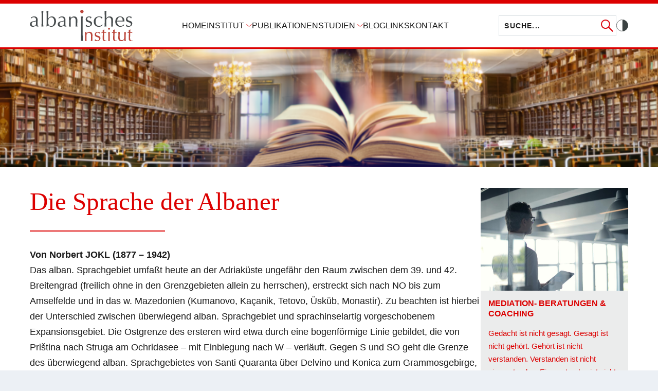

--- FILE ---
content_type: text/html; charset=UTF-8
request_url: https://albanisches-institut.ch/die-sprache-der-albaner-2/
body_size: 35138
content:
<!DOCTYPE html>
<!--[if IE 6]>
<html id="ie6" lang="de-CH">
<![endif]-->
<!--[if IE 7]>
<html id="ie7" lang="de-CH">
<![endif]-->
<!--[if IE 8]>
<html id="ie8" lang="de-CH">
<![endif]-->
<!--[if !(IE 6) | !(IE 7) | !(IE 8)  ]><!-->
<html lang="de-CH">
<!--<![endif]-->

<head>
  <meta charset="UTF-8" />
      
  <meta http-equiv="X-UA-Compatible" content="IE=edge">
  <link rel="pingback" href="https://albanisches-institut.ch/xmlrpc.php" />

    <!--[if lt IE 9]>
	<script src="https://albanisches-institut.ch/wp-content/themes/Extra/scripts/ext/html5.js" type="text/javascript"></script>
	<![endif]-->

  <script type="text/javascript">
    document.documentElement.className = 'js';
  </script>
  <title>Die Sprache der Albaner | Albanisches Institut</title>
<meta name='robots' content='max-image-preview:large' />
<script type="text/javascript">
			let jqueryParams=[],jQuery=function(r){return jqueryParams=[...jqueryParams,r],jQuery},$=function(r){return jqueryParams=[...jqueryParams,r],$};window.jQuery=jQuery,window.$=jQuery;let customHeadScripts=!1;jQuery.fn=jQuery.prototype={},$.fn=jQuery.prototype={},jQuery.noConflict=function(r){if(window.jQuery)return jQuery=window.jQuery,$=window.jQuery,customHeadScripts=!0,jQuery.noConflict},jQuery.ready=function(r){jqueryParams=[...jqueryParams,r]},$.ready=function(r){jqueryParams=[...jqueryParams,r]},jQuery.load=function(r){jqueryParams=[...jqueryParams,r]},$.load=function(r){jqueryParams=[...jqueryParams,r]},jQuery.fn.ready=function(r){jqueryParams=[...jqueryParams,r]},$.fn.ready=function(r){jqueryParams=[...jqueryParams,r]};</script><link rel="alternate" type="application/rss+xml" title="Albanisches Institut &raquo; Feed" href="https://albanisches-institut.ch/feed/" />
<link rel="alternate" type="application/rss+xml" title="Albanisches Institut &raquo; Kommentar-Feed" href="https://albanisches-institut.ch/comments/feed/" />
<link rel="alternate" title="oEmbed (JSON)" type="application/json+oembed" href="https://albanisches-institut.ch/wp-json/oembed/1.0/embed?url=https%3A%2F%2Falbanisches-institut.ch%2Fdie-sprache-der-albaner-2%2F" />
<link rel="alternate" title="oEmbed (XML)" type="text/xml+oembed" href="https://albanisches-institut.ch/wp-json/oembed/1.0/embed?url=https%3A%2F%2Falbanisches-institut.ch%2Fdie-sprache-der-albaner-2%2F&#038;format=xml" />
<meta content="Extra Child Theme v.1.0" name="generator"/><style id='wp-block-library-inline-css' type='text/css'>
:root{--wp-block-synced-color:#7a00df;--wp-block-synced-color--rgb:122,0,223;--wp-bound-block-color:var(--wp-block-synced-color);--wp-editor-canvas-background:#ddd;--wp-admin-theme-color:#007cba;--wp-admin-theme-color--rgb:0,124,186;--wp-admin-theme-color-darker-10:#006ba1;--wp-admin-theme-color-darker-10--rgb:0,107,160.5;--wp-admin-theme-color-darker-20:#005a87;--wp-admin-theme-color-darker-20--rgb:0,90,135;--wp-admin-border-width-focus:2px}@media (min-resolution:192dpi){:root{--wp-admin-border-width-focus:1.5px}}.wp-element-button{cursor:pointer}:root .has-very-light-gray-background-color{background-color:#eee}:root .has-very-dark-gray-background-color{background-color:#313131}:root .has-very-light-gray-color{color:#eee}:root .has-very-dark-gray-color{color:#313131}:root .has-vivid-green-cyan-to-vivid-cyan-blue-gradient-background{background:linear-gradient(135deg,#00d084,#0693e3)}:root .has-purple-crush-gradient-background{background:linear-gradient(135deg,#34e2e4,#4721fb 50%,#ab1dfe)}:root .has-hazy-dawn-gradient-background{background:linear-gradient(135deg,#faaca8,#dad0ec)}:root .has-subdued-olive-gradient-background{background:linear-gradient(135deg,#fafae1,#67a671)}:root .has-atomic-cream-gradient-background{background:linear-gradient(135deg,#fdd79a,#004a59)}:root .has-nightshade-gradient-background{background:linear-gradient(135deg,#330968,#31cdcf)}:root .has-midnight-gradient-background{background:linear-gradient(135deg,#020381,#2874fc)}:root{--wp--preset--font-size--normal:16px;--wp--preset--font-size--huge:42px}.has-regular-font-size{font-size:1em}.has-larger-font-size{font-size:2.625em}.has-normal-font-size{font-size:var(--wp--preset--font-size--normal)}.has-huge-font-size{font-size:var(--wp--preset--font-size--huge)}.has-text-align-center{text-align:center}.has-text-align-left{text-align:left}.has-text-align-right{text-align:right}.has-fit-text{white-space:nowrap!important}#end-resizable-editor-section{display:none}.aligncenter{clear:both}.items-justified-left{justify-content:flex-start}.items-justified-center{justify-content:center}.items-justified-right{justify-content:flex-end}.items-justified-space-between{justify-content:space-between}.screen-reader-text{border:0;clip-path:inset(50%);height:1px;margin:-1px;overflow:hidden;padding:0;position:absolute;width:1px;word-wrap:normal!important}.screen-reader-text:focus{background-color:#ddd;clip-path:none;color:#444;display:block;font-size:1em;height:auto;left:5px;line-height:normal;padding:15px 23px 14px;text-decoration:none;top:5px;width:auto;z-index:100000}html :where(.has-border-color){border-style:solid}html :where([style*=border-top-color]){border-top-style:solid}html :where([style*=border-right-color]){border-right-style:solid}html :where([style*=border-bottom-color]){border-bottom-style:solid}html :where([style*=border-left-color]){border-left-style:solid}html :where([style*=border-width]){border-style:solid}html :where([style*=border-top-width]){border-top-style:solid}html :where([style*=border-right-width]){border-right-style:solid}html :where([style*=border-bottom-width]){border-bottom-style:solid}html :where([style*=border-left-width]){border-left-style:solid}html :where(img[class*=wp-image-]){height:auto;max-width:100%}:where(figure){margin:0 0 1em}html :where(.is-position-sticky){--wp-admin--admin-bar--position-offset:var(--wp-admin--admin-bar--height,0px)}@media screen and (max-width:600px){html :where(.is-position-sticky){--wp-admin--admin-bar--position-offset:0px}}

/*# sourceURL=wp-block-library-inline-css */
</style><style id='global-styles-inline-css' type='text/css'>
:root{--wp--preset--aspect-ratio--square: 1;--wp--preset--aspect-ratio--4-3: 4/3;--wp--preset--aspect-ratio--3-4: 3/4;--wp--preset--aspect-ratio--3-2: 3/2;--wp--preset--aspect-ratio--2-3: 2/3;--wp--preset--aspect-ratio--16-9: 16/9;--wp--preset--aspect-ratio--9-16: 9/16;--wp--preset--color--black: #000000;--wp--preset--color--cyan-bluish-gray: #abb8c3;--wp--preset--color--white: #ffffff;--wp--preset--color--pale-pink: #f78da7;--wp--preset--color--vivid-red: #cf2e2e;--wp--preset--color--luminous-vivid-orange: #ff6900;--wp--preset--color--luminous-vivid-amber: #fcb900;--wp--preset--color--light-green-cyan: #7bdcb5;--wp--preset--color--vivid-green-cyan: #00d084;--wp--preset--color--pale-cyan-blue: #8ed1fc;--wp--preset--color--vivid-cyan-blue: #0693e3;--wp--preset--color--vivid-purple: #9b51e0;--wp--preset--gradient--vivid-cyan-blue-to-vivid-purple: linear-gradient(135deg,rgb(6,147,227) 0%,rgb(155,81,224) 100%);--wp--preset--gradient--light-green-cyan-to-vivid-green-cyan: linear-gradient(135deg,rgb(122,220,180) 0%,rgb(0,208,130) 100%);--wp--preset--gradient--luminous-vivid-amber-to-luminous-vivid-orange: linear-gradient(135deg,rgb(252,185,0) 0%,rgb(255,105,0) 100%);--wp--preset--gradient--luminous-vivid-orange-to-vivid-red: linear-gradient(135deg,rgb(255,105,0) 0%,rgb(207,46,46) 100%);--wp--preset--gradient--very-light-gray-to-cyan-bluish-gray: linear-gradient(135deg,rgb(238,238,238) 0%,rgb(169,184,195) 100%);--wp--preset--gradient--cool-to-warm-spectrum: linear-gradient(135deg,rgb(74,234,220) 0%,rgb(151,120,209) 20%,rgb(207,42,186) 40%,rgb(238,44,130) 60%,rgb(251,105,98) 80%,rgb(254,248,76) 100%);--wp--preset--gradient--blush-light-purple: linear-gradient(135deg,rgb(255,206,236) 0%,rgb(152,150,240) 100%);--wp--preset--gradient--blush-bordeaux: linear-gradient(135deg,rgb(254,205,165) 0%,rgb(254,45,45) 50%,rgb(107,0,62) 100%);--wp--preset--gradient--luminous-dusk: linear-gradient(135deg,rgb(255,203,112) 0%,rgb(199,81,192) 50%,rgb(65,88,208) 100%);--wp--preset--gradient--pale-ocean: linear-gradient(135deg,rgb(255,245,203) 0%,rgb(182,227,212) 50%,rgb(51,167,181) 100%);--wp--preset--gradient--electric-grass: linear-gradient(135deg,rgb(202,248,128) 0%,rgb(113,206,126) 100%);--wp--preset--gradient--midnight: linear-gradient(135deg,rgb(2,3,129) 0%,rgb(40,116,252) 100%);--wp--preset--font-size--small: 13px;--wp--preset--font-size--medium: 20px;--wp--preset--font-size--large: 36px;--wp--preset--font-size--x-large: 42px;--wp--preset--spacing--20: 0.44rem;--wp--preset--spacing--30: 0.67rem;--wp--preset--spacing--40: 1rem;--wp--preset--spacing--50: 1.5rem;--wp--preset--spacing--60: 2.25rem;--wp--preset--spacing--70: 3.38rem;--wp--preset--spacing--80: 5.06rem;--wp--preset--shadow--natural: 6px 6px 9px rgba(0, 0, 0, 0.2);--wp--preset--shadow--deep: 12px 12px 50px rgba(0, 0, 0, 0.4);--wp--preset--shadow--sharp: 6px 6px 0px rgba(0, 0, 0, 0.2);--wp--preset--shadow--outlined: 6px 6px 0px -3px rgb(255, 255, 255), 6px 6px rgb(0, 0, 0);--wp--preset--shadow--crisp: 6px 6px 0px rgb(0, 0, 0);}:root { --wp--style--global--content-size: 856px;--wp--style--global--wide-size: 1280px; }:where(body) { margin: 0; }.wp-site-blocks > .alignleft { float: left; margin-right: 2em; }.wp-site-blocks > .alignright { float: right; margin-left: 2em; }.wp-site-blocks > .aligncenter { justify-content: center; margin-left: auto; margin-right: auto; }:where(.is-layout-flex){gap: 0.5em;}:where(.is-layout-grid){gap: 0.5em;}.is-layout-flow > .alignleft{float: left;margin-inline-start: 0;margin-inline-end: 2em;}.is-layout-flow > .alignright{float: right;margin-inline-start: 2em;margin-inline-end: 0;}.is-layout-flow > .aligncenter{margin-left: auto !important;margin-right: auto !important;}.is-layout-constrained > .alignleft{float: left;margin-inline-start: 0;margin-inline-end: 2em;}.is-layout-constrained > .alignright{float: right;margin-inline-start: 2em;margin-inline-end: 0;}.is-layout-constrained > .aligncenter{margin-left: auto !important;margin-right: auto !important;}.is-layout-constrained > :where(:not(.alignleft):not(.alignright):not(.alignfull)){max-width: var(--wp--style--global--content-size);margin-left: auto !important;margin-right: auto !important;}.is-layout-constrained > .alignwide{max-width: var(--wp--style--global--wide-size);}body .is-layout-flex{display: flex;}.is-layout-flex{flex-wrap: wrap;align-items: center;}.is-layout-flex > :is(*, div){margin: 0;}body .is-layout-grid{display: grid;}.is-layout-grid > :is(*, div){margin: 0;}body{padding-top: 0px;padding-right: 0px;padding-bottom: 0px;padding-left: 0px;}:root :where(.wp-element-button, .wp-block-button__link){background-color: #32373c;border-width: 0;color: #fff;font-family: inherit;font-size: inherit;font-style: inherit;font-weight: inherit;letter-spacing: inherit;line-height: inherit;padding-top: calc(0.667em + 2px);padding-right: calc(1.333em + 2px);padding-bottom: calc(0.667em + 2px);padding-left: calc(1.333em + 2px);text-decoration: none;text-transform: inherit;}.has-black-color{color: var(--wp--preset--color--black) !important;}.has-cyan-bluish-gray-color{color: var(--wp--preset--color--cyan-bluish-gray) !important;}.has-white-color{color: var(--wp--preset--color--white) !important;}.has-pale-pink-color{color: var(--wp--preset--color--pale-pink) !important;}.has-vivid-red-color{color: var(--wp--preset--color--vivid-red) !important;}.has-luminous-vivid-orange-color{color: var(--wp--preset--color--luminous-vivid-orange) !important;}.has-luminous-vivid-amber-color{color: var(--wp--preset--color--luminous-vivid-amber) !important;}.has-light-green-cyan-color{color: var(--wp--preset--color--light-green-cyan) !important;}.has-vivid-green-cyan-color{color: var(--wp--preset--color--vivid-green-cyan) !important;}.has-pale-cyan-blue-color{color: var(--wp--preset--color--pale-cyan-blue) !important;}.has-vivid-cyan-blue-color{color: var(--wp--preset--color--vivid-cyan-blue) !important;}.has-vivid-purple-color{color: var(--wp--preset--color--vivid-purple) !important;}.has-black-background-color{background-color: var(--wp--preset--color--black) !important;}.has-cyan-bluish-gray-background-color{background-color: var(--wp--preset--color--cyan-bluish-gray) !important;}.has-white-background-color{background-color: var(--wp--preset--color--white) !important;}.has-pale-pink-background-color{background-color: var(--wp--preset--color--pale-pink) !important;}.has-vivid-red-background-color{background-color: var(--wp--preset--color--vivid-red) !important;}.has-luminous-vivid-orange-background-color{background-color: var(--wp--preset--color--luminous-vivid-orange) !important;}.has-luminous-vivid-amber-background-color{background-color: var(--wp--preset--color--luminous-vivid-amber) !important;}.has-light-green-cyan-background-color{background-color: var(--wp--preset--color--light-green-cyan) !important;}.has-vivid-green-cyan-background-color{background-color: var(--wp--preset--color--vivid-green-cyan) !important;}.has-pale-cyan-blue-background-color{background-color: var(--wp--preset--color--pale-cyan-blue) !important;}.has-vivid-cyan-blue-background-color{background-color: var(--wp--preset--color--vivid-cyan-blue) !important;}.has-vivid-purple-background-color{background-color: var(--wp--preset--color--vivid-purple) !important;}.has-black-border-color{border-color: var(--wp--preset--color--black) !important;}.has-cyan-bluish-gray-border-color{border-color: var(--wp--preset--color--cyan-bluish-gray) !important;}.has-white-border-color{border-color: var(--wp--preset--color--white) !important;}.has-pale-pink-border-color{border-color: var(--wp--preset--color--pale-pink) !important;}.has-vivid-red-border-color{border-color: var(--wp--preset--color--vivid-red) !important;}.has-luminous-vivid-orange-border-color{border-color: var(--wp--preset--color--luminous-vivid-orange) !important;}.has-luminous-vivid-amber-border-color{border-color: var(--wp--preset--color--luminous-vivid-amber) !important;}.has-light-green-cyan-border-color{border-color: var(--wp--preset--color--light-green-cyan) !important;}.has-vivid-green-cyan-border-color{border-color: var(--wp--preset--color--vivid-green-cyan) !important;}.has-pale-cyan-blue-border-color{border-color: var(--wp--preset--color--pale-cyan-blue) !important;}.has-vivid-cyan-blue-border-color{border-color: var(--wp--preset--color--vivid-cyan-blue) !important;}.has-vivid-purple-border-color{border-color: var(--wp--preset--color--vivid-purple) !important;}.has-vivid-cyan-blue-to-vivid-purple-gradient-background{background: var(--wp--preset--gradient--vivid-cyan-blue-to-vivid-purple) !important;}.has-light-green-cyan-to-vivid-green-cyan-gradient-background{background: var(--wp--preset--gradient--light-green-cyan-to-vivid-green-cyan) !important;}.has-luminous-vivid-amber-to-luminous-vivid-orange-gradient-background{background: var(--wp--preset--gradient--luminous-vivid-amber-to-luminous-vivid-orange) !important;}.has-luminous-vivid-orange-to-vivid-red-gradient-background{background: var(--wp--preset--gradient--luminous-vivid-orange-to-vivid-red) !important;}.has-very-light-gray-to-cyan-bluish-gray-gradient-background{background: var(--wp--preset--gradient--very-light-gray-to-cyan-bluish-gray) !important;}.has-cool-to-warm-spectrum-gradient-background{background: var(--wp--preset--gradient--cool-to-warm-spectrum) !important;}.has-blush-light-purple-gradient-background{background: var(--wp--preset--gradient--blush-light-purple) !important;}.has-blush-bordeaux-gradient-background{background: var(--wp--preset--gradient--blush-bordeaux) !important;}.has-luminous-dusk-gradient-background{background: var(--wp--preset--gradient--luminous-dusk) !important;}.has-pale-ocean-gradient-background{background: var(--wp--preset--gradient--pale-ocean) !important;}.has-electric-grass-gradient-background{background: var(--wp--preset--gradient--electric-grass) !important;}.has-midnight-gradient-background{background: var(--wp--preset--gradient--midnight) !important;}.has-small-font-size{font-size: var(--wp--preset--font-size--small) !important;}.has-medium-font-size{font-size: var(--wp--preset--font-size--medium) !important;}.has-large-font-size{font-size: var(--wp--preset--font-size--large) !important;}.has-x-large-font-size{font-size: var(--wp--preset--font-size--x-large) !important;}
/*# sourceURL=global-styles-inline-css */
</style>

<link rel='stylesheet' id='style-css' href='https://albanisches-institut.ch/wp-content/themes/extra-child/dist/scss/app.css?ver=1' type='text/css' media='all' />
<link rel='stylesheet' id='extra-style-parent-css' href='https://albanisches-institut.ch/wp-content/themes/Extra/style.min.css?ver=4.27.5' type='text/css' media='all' />
<style id='extra-dynamic-critical-inline-css' type='text/css'>
@font-face{font-family:ETmodules;font-display:block;src:url(//albanisches-institut.ch/wp-content/themes/Extra/core/admin/fonts/modules/all/modules.eot);src:url(//albanisches-institut.ch/wp-content/themes/Extra/core/admin/fonts/modules/all/modules.eot?#iefix) format("embedded-opentype"),url(//albanisches-institut.ch/wp-content/themes/Extra/core/admin/fonts/modules/all/modules.woff) format("woff"),url(//albanisches-institut.ch/wp-content/themes/Extra/core/admin/fonts/modules/all/modules.ttf) format("truetype"),url(//albanisches-institut.ch/wp-content/themes/Extra/core/admin/fonts/modules/all/modules.svg#ETmodules) format("svg");font-weight:400;font-style:normal}
.et_audio_content,.et_link_content,.et_quote_content{background-color:#2ea3f2}.et_pb_post .et-pb-controllers a{margin-bottom:10px}.format-gallery .et-pb-controllers{bottom:0}.et_pb_blog_grid .et_audio_content{margin-bottom:19px}.et_pb_row .et_pb_blog_grid .et_pb_post .et_pb_slide{min-height:180px}.et_audio_content .wp-block-audio{margin:0;padding:0}.et_audio_content h2{line-height:44px}.et_pb_column_1_2 .et_audio_content h2,.et_pb_column_1_3 .et_audio_content h2,.et_pb_column_1_4 .et_audio_content h2,.et_pb_column_1_5 .et_audio_content h2,.et_pb_column_1_6 .et_audio_content h2,.et_pb_column_2_5 .et_audio_content h2,.et_pb_column_3_5 .et_audio_content h2,.et_pb_column_3_8 .et_audio_content h2{margin-bottom:9px;margin-top:0}.et_pb_column_1_2 .et_audio_content,.et_pb_column_3_5 .et_audio_content{padding:35px 40px}.et_pb_column_1_2 .et_audio_content h2,.et_pb_column_3_5 .et_audio_content h2{line-height:32px}.et_pb_column_1_3 .et_audio_content,.et_pb_column_1_4 .et_audio_content,.et_pb_column_1_5 .et_audio_content,.et_pb_column_1_6 .et_audio_content,.et_pb_column_2_5 .et_audio_content,.et_pb_column_3_8 .et_audio_content{padding:35px 20px}.et_pb_column_1_3 .et_audio_content h2,.et_pb_column_1_4 .et_audio_content h2,.et_pb_column_1_5 .et_audio_content h2,.et_pb_column_1_6 .et_audio_content h2,.et_pb_column_2_5 .et_audio_content h2,.et_pb_column_3_8 .et_audio_content h2{font-size:18px;line-height:26px}article.et_pb_has_overlay .et_pb_blog_image_container{position:relative}.et_pb_post>.et_main_video_container{position:relative;margin-bottom:30px}.et_pb_post .et_pb_video_overlay .et_pb_video_play{color:#fff}.et_pb_post .et_pb_video_overlay_hover:hover{background:rgba(0,0,0,.6)}.et_audio_content,.et_link_content,.et_quote_content{text-align:center;word-wrap:break-word;position:relative;padding:50px 60px}.et_audio_content h2,.et_link_content a.et_link_main_url,.et_link_content h2,.et_quote_content blockquote cite,.et_quote_content blockquote p{color:#fff!important}.et_quote_main_link{position:absolute;text-indent:-9999px;width:100%;height:100%;display:block;top:0;left:0}.et_quote_content blockquote{padding:0;margin:0;border:none}.et_audio_content h2,.et_link_content h2,.et_quote_content blockquote p{margin-top:0}.et_audio_content h2{margin-bottom:20px}.et_audio_content h2,.et_link_content h2,.et_quote_content blockquote p{line-height:44px}.et_link_content a.et_link_main_url,.et_quote_content blockquote cite{font-size:18px;font-weight:200}.et_quote_content blockquote cite{font-style:normal}.et_pb_column_2_3 .et_quote_content{padding:50px 42px 45px}.et_pb_column_2_3 .et_audio_content,.et_pb_column_2_3 .et_link_content{padding:40px 40px 45px}.et_pb_column_1_2 .et_audio_content,.et_pb_column_1_2 .et_link_content,.et_pb_column_1_2 .et_quote_content,.et_pb_column_3_5 .et_audio_content,.et_pb_column_3_5 .et_link_content,.et_pb_column_3_5 .et_quote_content{padding:35px 40px}.et_pb_column_1_2 .et_quote_content blockquote p,.et_pb_column_3_5 .et_quote_content blockquote p{font-size:26px;line-height:32px}.et_pb_column_1_2 .et_audio_content h2,.et_pb_column_1_2 .et_link_content h2,.et_pb_column_3_5 .et_audio_content h2,.et_pb_column_3_5 .et_link_content h2{line-height:32px}.et_pb_column_1_2 .et_link_content a.et_link_main_url,.et_pb_column_1_2 .et_quote_content blockquote cite,.et_pb_column_3_5 .et_link_content a.et_link_main_url,.et_pb_column_3_5 .et_quote_content blockquote cite{font-size:14px}.et_pb_column_1_3 .et_quote_content,.et_pb_column_1_4 .et_quote_content,.et_pb_column_1_5 .et_quote_content,.et_pb_column_1_6 .et_quote_content,.et_pb_column_2_5 .et_quote_content,.et_pb_column_3_8 .et_quote_content{padding:35px 30px 32px}.et_pb_column_1_3 .et_audio_content,.et_pb_column_1_3 .et_link_content,.et_pb_column_1_4 .et_audio_content,.et_pb_column_1_4 .et_link_content,.et_pb_column_1_5 .et_audio_content,.et_pb_column_1_5 .et_link_content,.et_pb_column_1_6 .et_audio_content,.et_pb_column_1_6 .et_link_content,.et_pb_column_2_5 .et_audio_content,.et_pb_column_2_5 .et_link_content,.et_pb_column_3_8 .et_audio_content,.et_pb_column_3_8 .et_link_content{padding:35px 20px}.et_pb_column_1_3 .et_audio_content h2,.et_pb_column_1_3 .et_link_content h2,.et_pb_column_1_3 .et_quote_content blockquote p,.et_pb_column_1_4 .et_audio_content h2,.et_pb_column_1_4 .et_link_content h2,.et_pb_column_1_4 .et_quote_content blockquote p,.et_pb_column_1_5 .et_audio_content h2,.et_pb_column_1_5 .et_link_content h2,.et_pb_column_1_5 .et_quote_content blockquote p,.et_pb_column_1_6 .et_audio_content h2,.et_pb_column_1_6 .et_link_content h2,.et_pb_column_1_6 .et_quote_content blockquote p,.et_pb_column_2_5 .et_audio_content h2,.et_pb_column_2_5 .et_link_content h2,.et_pb_column_2_5 .et_quote_content blockquote p,.et_pb_column_3_8 .et_audio_content h2,.et_pb_column_3_8 .et_link_content h2,.et_pb_column_3_8 .et_quote_content blockquote p{font-size:18px;line-height:26px}.et_pb_column_1_3 .et_link_content a.et_link_main_url,.et_pb_column_1_3 .et_quote_content blockquote cite,.et_pb_column_1_4 .et_link_content a.et_link_main_url,.et_pb_column_1_4 .et_quote_content blockquote cite,.et_pb_column_1_5 .et_link_content a.et_link_main_url,.et_pb_column_1_5 .et_quote_content blockquote cite,.et_pb_column_1_6 .et_link_content a.et_link_main_url,.et_pb_column_1_6 .et_quote_content blockquote cite,.et_pb_column_2_5 .et_link_content a.et_link_main_url,.et_pb_column_2_5 .et_quote_content blockquote cite,.et_pb_column_3_8 .et_link_content a.et_link_main_url,.et_pb_column_3_8 .et_quote_content blockquote cite{font-size:14px}.et_pb_post .et_pb_gallery_post_type .et_pb_slide{min-height:500px;background-size:cover!important;background-position:top}.format-gallery .et_pb_slider.gallery-not-found .et_pb_slide{box-shadow:inset 0 0 10px rgba(0,0,0,.1)}.format-gallery .et_pb_slider:hover .et-pb-arrow-prev{left:0}.format-gallery .et_pb_slider:hover .et-pb-arrow-next{right:0}.et_pb_post>.et_pb_slider{margin-bottom:30px}.et_pb_column_3_4 .et_pb_post .et_pb_slide{min-height:442px}.et_pb_column_2_3 .et_pb_post .et_pb_slide{min-height:390px}.et_pb_column_1_2 .et_pb_post .et_pb_slide,.et_pb_column_3_5 .et_pb_post .et_pb_slide{min-height:284px}.et_pb_column_1_3 .et_pb_post .et_pb_slide,.et_pb_column_2_5 .et_pb_post .et_pb_slide,.et_pb_column_3_8 .et_pb_post .et_pb_slide{min-height:180px}.et_pb_column_1_4 .et_pb_post .et_pb_slide,.et_pb_column_1_5 .et_pb_post .et_pb_slide,.et_pb_column_1_6 .et_pb_post .et_pb_slide{min-height:125px}.et_pb_portfolio.et_pb_section_parallax .pagination,.et_pb_portfolio.et_pb_section_video .pagination,.et_pb_portfolio_grid.et_pb_section_parallax .pagination,.et_pb_portfolio_grid.et_pb_section_video .pagination{position:relative}.et_pb_bg_layout_light .et_pb_post .post-meta,.et_pb_bg_layout_light .et_pb_post .post-meta a,.et_pb_bg_layout_light .et_pb_post p{color:#666}.et_pb_bg_layout_dark .et_pb_post .post-meta,.et_pb_bg_layout_dark .et_pb_post .post-meta a,.et_pb_bg_layout_dark .et_pb_post p{color:inherit}.et_pb_text_color_dark .et_audio_content h2,.et_pb_text_color_dark .et_link_content a.et_link_main_url,.et_pb_text_color_dark .et_link_content h2,.et_pb_text_color_dark .et_quote_content blockquote cite,.et_pb_text_color_dark .et_quote_content blockquote p{color:#666!important}.et_pb_text_color_dark.et_audio_content h2,.et_pb_text_color_dark.et_link_content a.et_link_main_url,.et_pb_text_color_dark.et_link_content h2,.et_pb_text_color_dark.et_quote_content blockquote cite,.et_pb_text_color_dark.et_quote_content blockquote p{color:#bbb!important}.et_pb_text_color_dark.et_audio_content,.et_pb_text_color_dark.et_link_content,.et_pb_text_color_dark.et_quote_content{background-color:#e8e8e8}@media (min-width:981px) and (max-width:1100px){.et_quote_content{padding:50px 70px 45px}.et_pb_column_2_3 .et_quote_content{padding:50px 50px 45px}.et_pb_column_1_2 .et_quote_content,.et_pb_column_3_5 .et_quote_content{padding:35px 47px 30px}.et_pb_column_1_3 .et_quote_content,.et_pb_column_1_4 .et_quote_content,.et_pb_column_1_5 .et_quote_content,.et_pb_column_1_6 .et_quote_content,.et_pb_column_2_5 .et_quote_content,.et_pb_column_3_8 .et_quote_content{padding:35px 25px 32px}.et_pb_column_4_4 .et_pb_post .et_pb_slide{min-height:534px}.et_pb_column_3_4 .et_pb_post .et_pb_slide{min-height:392px}.et_pb_column_2_3 .et_pb_post .et_pb_slide{min-height:345px}.et_pb_column_1_2 .et_pb_post .et_pb_slide,.et_pb_column_3_5 .et_pb_post .et_pb_slide{min-height:250px}.et_pb_column_1_3 .et_pb_post .et_pb_slide,.et_pb_column_2_5 .et_pb_post .et_pb_slide,.et_pb_column_3_8 .et_pb_post .et_pb_slide{min-height:155px}.et_pb_column_1_4 .et_pb_post .et_pb_slide,.et_pb_column_1_5 .et_pb_post .et_pb_slide,.et_pb_column_1_6 .et_pb_post .et_pb_slide{min-height:108px}}@media (max-width:980px){.et_pb_bg_layout_dark_tablet .et_audio_content h2{color:#fff!important}.et_pb_text_color_dark_tablet.et_audio_content h2{color:#bbb!important}.et_pb_text_color_dark_tablet.et_audio_content{background-color:#e8e8e8}.et_pb_bg_layout_dark_tablet .et_audio_content h2,.et_pb_bg_layout_dark_tablet .et_link_content a.et_link_main_url,.et_pb_bg_layout_dark_tablet .et_link_content h2,.et_pb_bg_layout_dark_tablet .et_quote_content blockquote cite,.et_pb_bg_layout_dark_tablet .et_quote_content blockquote p{color:#fff!important}.et_pb_text_color_dark_tablet .et_audio_content h2,.et_pb_text_color_dark_tablet .et_link_content a.et_link_main_url,.et_pb_text_color_dark_tablet .et_link_content h2,.et_pb_text_color_dark_tablet .et_quote_content blockquote cite,.et_pb_text_color_dark_tablet .et_quote_content blockquote p{color:#666!important}.et_pb_text_color_dark_tablet.et_audio_content h2,.et_pb_text_color_dark_tablet.et_link_content a.et_link_main_url,.et_pb_text_color_dark_tablet.et_link_content h2,.et_pb_text_color_dark_tablet.et_quote_content blockquote cite,.et_pb_text_color_dark_tablet.et_quote_content blockquote p{color:#bbb!important}.et_pb_text_color_dark_tablet.et_audio_content,.et_pb_text_color_dark_tablet.et_link_content,.et_pb_text_color_dark_tablet.et_quote_content{background-color:#e8e8e8}}@media (min-width:768px) and (max-width:980px){.et_audio_content h2{font-size:26px!important;line-height:44px!important;margin-bottom:24px!important}.et_pb_post>.et_pb_gallery_post_type>.et_pb_slides>.et_pb_slide{min-height:384px!important}.et_quote_content{padding:50px 43px 45px!important}.et_quote_content blockquote p{font-size:26px!important;line-height:44px!important}.et_quote_content blockquote cite{font-size:18px!important}.et_link_content{padding:40px 40px 45px}.et_link_content h2{font-size:26px!important;line-height:44px!important}.et_link_content a.et_link_main_url{font-size:18px!important}}@media (max-width:767px){.et_audio_content h2,.et_link_content h2,.et_quote_content,.et_quote_content blockquote p{font-size:20px!important;line-height:26px!important}.et_audio_content,.et_link_content{padding:35px 20px!important}.et_audio_content h2{margin-bottom:9px!important}.et_pb_bg_layout_dark_phone .et_audio_content h2{color:#fff!important}.et_pb_text_color_dark_phone.et_audio_content{background-color:#e8e8e8}.et_link_content a.et_link_main_url,.et_quote_content blockquote cite{font-size:14px!important}.format-gallery .et-pb-controllers{height:auto}.et_pb_post>.et_pb_gallery_post_type>.et_pb_slides>.et_pb_slide{min-height:222px!important}.et_pb_bg_layout_dark_phone .et_audio_content h2,.et_pb_bg_layout_dark_phone .et_link_content a.et_link_main_url,.et_pb_bg_layout_dark_phone .et_link_content h2,.et_pb_bg_layout_dark_phone .et_quote_content blockquote cite,.et_pb_bg_layout_dark_phone .et_quote_content blockquote p{color:#fff!important}.et_pb_text_color_dark_phone .et_audio_content h2,.et_pb_text_color_dark_phone .et_link_content a.et_link_main_url,.et_pb_text_color_dark_phone .et_link_content h2,.et_pb_text_color_dark_phone .et_quote_content blockquote cite,.et_pb_text_color_dark_phone .et_quote_content blockquote p{color:#666!important}.et_pb_text_color_dark_phone.et_audio_content h2,.et_pb_text_color_dark_phone.et_link_content a.et_link_main_url,.et_pb_text_color_dark_phone.et_link_content h2,.et_pb_text_color_dark_phone.et_quote_content blockquote cite,.et_pb_text_color_dark_phone.et_quote_content blockquote p{color:#bbb!important}.et_pb_text_color_dark_phone.et_audio_content,.et_pb_text_color_dark_phone.et_link_content,.et_pb_text_color_dark_phone.et_quote_content{background-color:#e8e8e8}}@media (max-width:479px){.et_pb_column_1_2 .et_pb_carousel_item .et_pb_video_play,.et_pb_column_1_3 .et_pb_carousel_item .et_pb_video_play,.et_pb_column_2_3 .et_pb_carousel_item .et_pb_video_play,.et_pb_column_2_5 .et_pb_carousel_item .et_pb_video_play,.et_pb_column_3_5 .et_pb_carousel_item .et_pb_video_play,.et_pb_column_3_8 .et_pb_carousel_item .et_pb_video_play{font-size:1.5rem;line-height:1.5rem;margin-left:-.75rem;margin-top:-.75rem}.et_audio_content,.et_quote_content{padding:35px 20px!important}.et_pb_post>.et_pb_gallery_post_type>.et_pb_slides>.et_pb_slide{min-height:156px!important}}.et_full_width_page .et_gallery_item{float:left;width:20.875%;margin:0 5.5% 5.5% 0}.et_full_width_page .et_gallery_item:nth-child(3n){margin-right:5.5%}.et_full_width_page .et_gallery_item:nth-child(3n+1){clear:none}.et_full_width_page .et_gallery_item:nth-child(4n){margin-right:0}.et_full_width_page .et_gallery_item:nth-child(4n+1){clear:both}
.et_pb_slider{position:relative;overflow:hidden}.et_pb_slide{padding:0 6%;background-size:cover;background-position:50%;background-repeat:no-repeat}.et_pb_slider .et_pb_slide{display:none;float:left;margin-right:-100%;position:relative;width:100%;text-align:center;list-style:none!important;background-position:50%;background-size:100%;background-size:cover}.et_pb_slider .et_pb_slide:first-child{display:list-item}.et-pb-controllers{position:absolute;bottom:20px;left:0;width:100%;text-align:center;z-index:10}.et-pb-controllers a{display:inline-block;background-color:hsla(0,0%,100%,.5);text-indent:-9999px;border-radius:7px;width:7px;height:7px;margin-right:10px;padding:0;opacity:.5}.et-pb-controllers .et-pb-active-control{opacity:1}.et-pb-controllers a:last-child{margin-right:0}.et-pb-controllers .et-pb-active-control{background-color:#fff}.et_pb_slides .et_pb_temp_slide{display:block}.et_pb_slides:after{content:"";display:block;clear:both;visibility:hidden;line-height:0;height:0;width:0}@media (max-width:980px){.et_pb_bg_layout_light_tablet .et-pb-controllers .et-pb-active-control{background-color:#333}.et_pb_bg_layout_light_tablet .et-pb-controllers a{background-color:rgba(0,0,0,.3)}.et_pb_bg_layout_light_tablet .et_pb_slide_content{color:#333}.et_pb_bg_layout_dark_tablet .et_pb_slide_description{text-shadow:0 1px 3px rgba(0,0,0,.3)}.et_pb_bg_layout_dark_tablet .et_pb_slide_content{color:#fff}.et_pb_bg_layout_dark_tablet .et-pb-controllers .et-pb-active-control{background-color:#fff}.et_pb_bg_layout_dark_tablet .et-pb-controllers a{background-color:hsla(0,0%,100%,.5)}}@media (max-width:767px){.et-pb-controllers{position:absolute;bottom:5%;left:0;width:100%;text-align:center;z-index:10;height:14px}.et_transparent_nav .et_pb_section:first-child .et-pb-controllers{bottom:18px}.et_pb_bg_layout_light_phone.et_pb_slider_with_overlay .et_pb_slide_overlay_container,.et_pb_bg_layout_light_phone.et_pb_slider_with_text_overlay .et_pb_text_overlay_wrapper{background-color:hsla(0,0%,100%,.9)}.et_pb_bg_layout_light_phone .et-pb-controllers .et-pb-active-control{background-color:#333}.et_pb_bg_layout_dark_phone.et_pb_slider_with_overlay .et_pb_slide_overlay_container,.et_pb_bg_layout_dark_phone.et_pb_slider_with_text_overlay .et_pb_text_overlay_wrapper,.et_pb_bg_layout_light_phone .et-pb-controllers a{background-color:rgba(0,0,0,.3)}.et_pb_bg_layout_dark_phone .et-pb-controllers .et-pb-active-control{background-color:#fff}.et_pb_bg_layout_dark_phone .et-pb-controllers a{background-color:hsla(0,0%,100%,.5)}}.et_mobile_device .et_pb_slider_parallax .et_pb_slide,.et_mobile_device .et_pb_slides .et_parallax_bg.et_pb_parallax_css{background-attachment:scroll}
.et-pb-arrow-next,.et-pb-arrow-prev{position:absolute;top:50%;z-index:100;font-size:48px;color:#fff;margin-top:-24px;transition:all .2s ease-in-out;opacity:0}.et_pb_bg_layout_light .et-pb-arrow-next,.et_pb_bg_layout_light .et-pb-arrow-prev{color:#333}.et_pb_slider:hover .et-pb-arrow-prev{left:22px;opacity:1}.et_pb_slider:hover .et-pb-arrow-next{right:22px;opacity:1}.et_pb_bg_layout_light .et-pb-controllers .et-pb-active-control{background-color:#333}.et_pb_bg_layout_light .et-pb-controllers a{background-color:rgba(0,0,0,.3)}.et-pb-arrow-next:hover,.et-pb-arrow-prev:hover{text-decoration:none}.et-pb-arrow-next span,.et-pb-arrow-prev span{display:none}.et-pb-arrow-prev{left:-22px}.et-pb-arrow-next{right:-22px}.et-pb-arrow-prev:before{content:"4"}.et-pb-arrow-next:before{content:"5"}.format-gallery .et-pb-arrow-next,.format-gallery .et-pb-arrow-prev{color:#fff}.et_pb_column_1_3 .et_pb_slider:hover .et-pb-arrow-prev,.et_pb_column_1_4 .et_pb_slider:hover .et-pb-arrow-prev,.et_pb_column_1_5 .et_pb_slider:hover .et-pb-arrow-prev,.et_pb_column_1_6 .et_pb_slider:hover .et-pb-arrow-prev,.et_pb_column_2_5 .et_pb_slider:hover .et-pb-arrow-prev{left:0}.et_pb_column_1_3 .et_pb_slider:hover .et-pb-arrow-next,.et_pb_column_1_4 .et_pb_slider:hover .et-pb-arrow-prev,.et_pb_column_1_5 .et_pb_slider:hover .et-pb-arrow-prev,.et_pb_column_1_6 .et_pb_slider:hover .et-pb-arrow-prev,.et_pb_column_2_5 .et_pb_slider:hover .et-pb-arrow-next{right:0}.et_pb_column_1_4 .et_pb_slider .et_pb_slide,.et_pb_column_1_5 .et_pb_slider .et_pb_slide,.et_pb_column_1_6 .et_pb_slider .et_pb_slide{min-height:170px}.et_pb_column_1_4 .et_pb_slider:hover .et-pb-arrow-next,.et_pb_column_1_5 .et_pb_slider:hover .et-pb-arrow-next,.et_pb_column_1_6 .et_pb_slider:hover .et-pb-arrow-next{right:0}@media (max-width:980px){.et_pb_bg_layout_light_tablet .et-pb-arrow-next,.et_pb_bg_layout_light_tablet .et-pb-arrow-prev{color:#333}.et_pb_bg_layout_dark_tablet .et-pb-arrow-next,.et_pb_bg_layout_dark_tablet .et-pb-arrow-prev{color:#fff}}@media (max-width:767px){.et_pb_slider:hover .et-pb-arrow-prev{left:0;opacity:1}.et_pb_slider:hover .et-pb-arrow-next{right:0;opacity:1}.et_pb_bg_layout_light_phone .et-pb-arrow-next,.et_pb_bg_layout_light_phone .et-pb-arrow-prev{color:#333}.et_pb_bg_layout_dark_phone .et-pb-arrow-next,.et_pb_bg_layout_dark_phone .et-pb-arrow-prev{color:#fff}}.et_mobile_device .et-pb-arrow-prev{left:22px;opacity:1}.et_mobile_device .et-pb-arrow-next{right:22px;opacity:1}@media (max-width:767px){.et_mobile_device .et-pb-arrow-prev{left:0;opacity:1}.et_mobile_device .et-pb-arrow-next{right:0;opacity:1}}
.et_overlay{z-index:-1;position:absolute;top:0;left:0;display:block;width:100%;height:100%;background:hsla(0,0%,100%,.9);opacity:0;pointer-events:none;transition:all .3s;border:1px solid #e5e5e5;box-sizing:border-box;-webkit-backface-visibility:hidden;backface-visibility:hidden;-webkit-font-smoothing:antialiased}.et_overlay:before{color:#2ea3f2;content:"\E050";position:absolute;top:50%;left:50%;transform:translate(-50%,-50%);font-size:32px;transition:all .4s}.et_portfolio_image,.et_shop_image{position:relative;display:block}.et_pb_has_overlay:not(.et_pb_image):hover .et_overlay,.et_portfolio_image:hover .et_overlay,.et_shop_image:hover .et_overlay{z-index:3;opacity:1}#ie7 .et_overlay,#ie8 .et_overlay{display:none}.et_pb_module.et_pb_has_overlay{position:relative}.et_pb_module.et_pb_has_overlay .et_overlay,article.et_pb_has_overlay{border:none}
.et_pb_blog_grid .et_audio_container .mejs-container .mejs-controls .mejs-time span{font-size:14px}.et_audio_container .mejs-container{width:auto!important;min-width:unset!important;height:auto!important}.et_audio_container .mejs-container,.et_audio_container .mejs-container .mejs-controls,.et_audio_container .mejs-embed,.et_audio_container .mejs-embed body{background:none;height:auto}.et_audio_container .mejs-controls .mejs-time-rail .mejs-time-loaded,.et_audio_container .mejs-time.mejs-currenttime-container{display:none!important}.et_audio_container .mejs-time{display:block!important;padding:0;margin-left:10px;margin-right:90px;line-height:inherit}.et_audio_container .mejs-android .mejs-time,.et_audio_container .mejs-ios .mejs-time,.et_audio_container .mejs-ipad .mejs-time,.et_audio_container .mejs-iphone .mejs-time{margin-right:0}.et_audio_container .mejs-controls .mejs-horizontal-volume-slider .mejs-horizontal-volume-total,.et_audio_container .mejs-controls .mejs-time-rail .mejs-time-total{background:hsla(0,0%,100%,.5);border-radius:5px;height:4px;margin:8px 0 0;top:0;right:0;left:auto}.et_audio_container .mejs-controls>div{height:20px!important}.et_audio_container .mejs-controls div.mejs-time-rail{padding-top:0;position:relative;display:block!important;margin-left:42px;margin-right:0}.et_audio_container span.mejs-time-total.mejs-time-slider{display:block!important;position:relative!important;max-width:100%;min-width:unset!important}.et_audio_container .mejs-button.mejs-volume-button{width:auto;height:auto;margin-left:auto;position:absolute;right:59px;bottom:-2px}.et_audio_container .mejs-controls .mejs-horizontal-volume-slider .mejs-horizontal-volume-current,.et_audio_container .mejs-controls .mejs-time-rail .mejs-time-current{background:#fff;height:4px;border-radius:5px}.et_audio_container .mejs-controls .mejs-horizontal-volume-slider .mejs-horizontal-volume-handle,.et_audio_container .mejs-controls .mejs-time-rail .mejs-time-handle{display:block;border:none;width:10px}.et_audio_container .mejs-time-rail .mejs-time-handle-content{border-radius:100%;transform:scale(1)}.et_pb_text_color_dark .et_audio_container .mejs-time-rail .mejs-time-handle-content{border-color:#666}.et_audio_container .mejs-time-rail .mejs-time-hovered{height:4px}.et_audio_container .mejs-controls .mejs-horizontal-volume-slider .mejs-horizontal-volume-handle{background:#fff;border-radius:5px;height:10px;position:absolute;top:-3px}.et_audio_container .mejs-container .mejs-controls .mejs-time span{font-size:18px}.et_audio_container .mejs-controls a.mejs-horizontal-volume-slider{display:block!important;height:19px;margin-left:5px;position:absolute;right:0;bottom:0}.et_audio_container .mejs-controls div.mejs-horizontal-volume-slider{height:4px}.et_audio_container .mejs-playpause-button button,.et_audio_container .mejs-volume-button button{background:none!important;margin:0!important;width:auto!important;height:auto!important;position:relative!important;z-index:99}.et_audio_container .mejs-playpause-button button:before{content:"E"!important;font-size:32px;left:0;top:-8px}.et_audio_container .mejs-playpause-button button:before,.et_audio_container .mejs-volume-button button:before{color:#fff}.et_audio_container .mejs-playpause-button{margin-top:-7px!important;width:auto!important;height:auto!important;position:absolute}.et_audio_container .mejs-controls .mejs-button button:focus{outline:none}.et_audio_container .mejs-playpause-button.mejs-pause button:before{content:"`"!important}.et_audio_container .mejs-volume-button button:before{content:"\E068";font-size:18px}.et_pb_text_color_dark .et_audio_container .mejs-controls .mejs-horizontal-volume-slider .mejs-horizontal-volume-total,.et_pb_text_color_dark .et_audio_container .mejs-controls .mejs-time-rail .mejs-time-total{background:hsla(0,0%,60%,.5)}.et_pb_text_color_dark .et_audio_container .mejs-controls .mejs-horizontal-volume-slider .mejs-horizontal-volume-current,.et_pb_text_color_dark .et_audio_container .mejs-controls .mejs-time-rail .mejs-time-current{background:#999}.et_pb_text_color_dark .et_audio_container .mejs-playpause-button button:before,.et_pb_text_color_dark .et_audio_container .mejs-volume-button button:before{color:#666}.et_pb_text_color_dark .et_audio_container .mejs-controls .mejs-horizontal-volume-slider .mejs-horizontal-volume-handle,.et_pb_text_color_dark .mejs-controls .mejs-time-rail .mejs-time-handle{background:#666}.et_pb_text_color_dark .mejs-container .mejs-controls .mejs-time span{color:#999}.et_pb_column_1_3 .et_audio_container .mejs-container .mejs-controls .mejs-time span,.et_pb_column_1_4 .et_audio_container .mejs-container .mejs-controls .mejs-time span,.et_pb_column_1_5 .et_audio_container .mejs-container .mejs-controls .mejs-time span,.et_pb_column_1_6 .et_audio_container .mejs-container .mejs-controls .mejs-time span,.et_pb_column_2_5 .et_audio_container .mejs-container .mejs-controls .mejs-time span,.et_pb_column_3_8 .et_audio_container .mejs-container .mejs-controls .mejs-time span{font-size:14px}.et_audio_container .mejs-container .mejs-controls{padding:0;flex-wrap:wrap;min-width:unset!important;position:relative}@media (max-width:980px){.et_pb_column_1_3 .et_audio_container .mejs-container .mejs-controls .mejs-time span,.et_pb_column_1_4 .et_audio_container .mejs-container .mejs-controls .mejs-time span,.et_pb_column_1_5 .et_audio_container .mejs-container .mejs-controls .mejs-time span,.et_pb_column_1_6 .et_audio_container .mejs-container .mejs-controls .mejs-time span,.et_pb_column_2_5 .et_audio_container .mejs-container .mejs-controls .mejs-time span,.et_pb_column_3_8 .et_audio_container .mejs-container .mejs-controls .mejs-time span{font-size:18px}.et_pb_bg_layout_dark_tablet .et_audio_container .mejs-controls .mejs-horizontal-volume-slider .mejs-horizontal-volume-total,.et_pb_bg_layout_dark_tablet .et_audio_container .mejs-controls .mejs-time-rail .mejs-time-total{background:hsla(0,0%,100%,.5)}.et_pb_bg_layout_dark_tablet .et_audio_container .mejs-controls .mejs-horizontal-volume-slider .mejs-horizontal-volume-current,.et_pb_bg_layout_dark_tablet .et_audio_container .mejs-controls .mejs-time-rail .mejs-time-current{background:#fff}.et_pb_bg_layout_dark_tablet .et_audio_container .mejs-playpause-button button:before,.et_pb_bg_layout_dark_tablet .et_audio_container .mejs-volume-button button:before{color:#fff}.et_pb_bg_layout_dark_tablet .et_audio_container .mejs-controls .mejs-horizontal-volume-slider .mejs-horizontal-volume-handle,.et_pb_bg_layout_dark_tablet .mejs-controls .mejs-time-rail .mejs-time-handle{background:#fff}.et_pb_bg_layout_dark_tablet .mejs-container .mejs-controls .mejs-time span{color:#fff}.et_pb_text_color_dark_tablet .et_audio_container .mejs-controls .mejs-horizontal-volume-slider .mejs-horizontal-volume-total,.et_pb_text_color_dark_tablet .et_audio_container .mejs-controls .mejs-time-rail .mejs-time-total{background:hsla(0,0%,60%,.5)}.et_pb_text_color_dark_tablet .et_audio_container .mejs-controls .mejs-horizontal-volume-slider .mejs-horizontal-volume-current,.et_pb_text_color_dark_tablet .et_audio_container .mejs-controls .mejs-time-rail .mejs-time-current{background:#999}.et_pb_text_color_dark_tablet .et_audio_container .mejs-playpause-button button:before,.et_pb_text_color_dark_tablet .et_audio_container .mejs-volume-button button:before{color:#666}.et_pb_text_color_dark_tablet .et_audio_container .mejs-controls .mejs-horizontal-volume-slider .mejs-horizontal-volume-handle,.et_pb_text_color_dark_tablet .mejs-controls .mejs-time-rail .mejs-time-handle{background:#666}.et_pb_text_color_dark_tablet .mejs-container .mejs-controls .mejs-time span{color:#999}}@media (max-width:767px){.et_audio_container .mejs-container .mejs-controls .mejs-time span{font-size:14px!important}.et_pb_bg_layout_dark_phone .et_audio_container .mejs-controls .mejs-horizontal-volume-slider .mejs-horizontal-volume-total,.et_pb_bg_layout_dark_phone .et_audio_container .mejs-controls .mejs-time-rail .mejs-time-total{background:hsla(0,0%,100%,.5)}.et_pb_bg_layout_dark_phone .et_audio_container .mejs-controls .mejs-horizontal-volume-slider .mejs-horizontal-volume-current,.et_pb_bg_layout_dark_phone .et_audio_container .mejs-controls .mejs-time-rail .mejs-time-current{background:#fff}.et_pb_bg_layout_dark_phone .et_audio_container .mejs-playpause-button button:before,.et_pb_bg_layout_dark_phone .et_audio_container .mejs-volume-button button:before{color:#fff}.et_pb_bg_layout_dark_phone .et_audio_container .mejs-controls .mejs-horizontal-volume-slider .mejs-horizontal-volume-handle,.et_pb_bg_layout_dark_phone .mejs-controls .mejs-time-rail .mejs-time-handle{background:#fff}.et_pb_bg_layout_dark_phone .mejs-container .mejs-controls .mejs-time span{color:#fff}.et_pb_text_color_dark_phone .et_audio_container .mejs-controls .mejs-horizontal-volume-slider .mejs-horizontal-volume-total,.et_pb_text_color_dark_phone .et_audio_container .mejs-controls .mejs-time-rail .mejs-time-total{background:hsla(0,0%,60%,.5)}.et_pb_text_color_dark_phone .et_audio_container .mejs-controls .mejs-horizontal-volume-slider .mejs-horizontal-volume-current,.et_pb_text_color_dark_phone .et_audio_container .mejs-controls .mejs-time-rail .mejs-time-current{background:#999}.et_pb_text_color_dark_phone .et_audio_container .mejs-playpause-button button:before,.et_pb_text_color_dark_phone .et_audio_container .mejs-volume-button button:before{color:#666}.et_pb_text_color_dark_phone .et_audio_container .mejs-controls .mejs-horizontal-volume-slider .mejs-horizontal-volume-handle,.et_pb_text_color_dark_phone .mejs-controls .mejs-time-rail .mejs-time-handle{background:#666}.et_pb_text_color_dark_phone .mejs-container .mejs-controls .mejs-time span{color:#999}}
.et_pb_video_box{display:block;position:relative;z-index:1;line-height:0}.et_pb_video_box video{width:100%!important;height:auto!important}.et_pb_video_overlay{position:absolute;z-index:10;top:0;left:0;height:100%;width:100%;background-size:cover;background-repeat:no-repeat;background-position:50%;cursor:pointer}.et_pb_video_play:before{font-family:ETmodules;content:"I"}.et_pb_video_play{display:block;position:absolute;z-index:100;color:#fff;left:50%;top:50%}.et_pb_column_1_2 .et_pb_video_play,.et_pb_column_2_3 .et_pb_video_play,.et_pb_column_3_4 .et_pb_video_play,.et_pb_column_3_5 .et_pb_video_play,.et_pb_column_4_4 .et_pb_video_play{font-size:6rem;line-height:6rem;margin-left:-3rem;margin-top:-3rem}.et_pb_column_1_3 .et_pb_video_play,.et_pb_column_1_4 .et_pb_video_play,.et_pb_column_1_5 .et_pb_video_play,.et_pb_column_1_6 .et_pb_video_play,.et_pb_column_2_5 .et_pb_video_play,.et_pb_column_3_8 .et_pb_video_play{font-size:3rem;line-height:3rem;margin-left:-1.5rem;margin-top:-1.5rem}.et_pb_bg_layout_light .et_pb_video_play{color:#333}.et_pb_video_overlay_hover{background:transparent;width:100%;height:100%;position:absolute;z-index:100;transition:all .5s ease-in-out}.et_pb_video .et_pb_video_overlay_hover:hover{background:rgba(0,0,0,.6)}@media (min-width:768px) and (max-width:980px){.et_pb_column_1_3 .et_pb_video_play,.et_pb_column_1_4 .et_pb_video_play,.et_pb_column_1_5 .et_pb_video_play,.et_pb_column_1_6 .et_pb_video_play,.et_pb_column_2_5 .et_pb_video_play,.et_pb_column_3_8 .et_pb_video_play{font-size:6rem;line-height:6rem;margin-left:-3rem;margin-top:-3rem}}@media (max-width:980px){.et_pb_bg_layout_light_tablet .et_pb_video_play{color:#333}}@media (max-width:768px){.et_pb_column_1_2 .et_pb_video_play,.et_pb_column_2_3 .et_pb_video_play,.et_pb_column_3_4 .et_pb_video_play,.et_pb_column_3_5 .et_pb_video_play,.et_pb_column_4_4 .et_pb_video_play{font-size:3rem;line-height:3rem;margin-left:-1.5rem;margin-top:-1.5rem}}@media (max-width:767px){.et_pb_bg_layout_light_phone .et_pb_video_play{color:#333}}
.et_post_gallery{padding:0!important;line-height:1.7!important;list-style:none!important}.et_gallery_item{float:left;width:28.353%;margin:0 7.47% 7.47% 0}.blocks-gallery-item,.et_gallery_item{padding-left:0!important}.blocks-gallery-item:before,.et_gallery_item:before{display:none}.et_gallery_item:nth-child(3n){margin-right:0}.et_gallery_item:nth-child(3n+1){clear:both}
.et_pb_post{margin-bottom:60px;word-wrap:break-word}.et_pb_fullwidth_post_content.et_pb_with_border img,.et_pb_post_content.et_pb_with_border img,.et_pb_with_border .et_pb_post .et_pb_slides,.et_pb_with_border .et_pb_post img:not(.woocommerce-placeholder),.et_pb_with_border.et_pb_posts .et_pb_post,.et_pb_with_border.et_pb_posts_nav span.nav-next a,.et_pb_with_border.et_pb_posts_nav span.nav-previous a{border:0 solid #333}.et_pb_post .entry-content{padding-top:30px}.et_pb_post .entry-featured-image-url{display:block;position:relative;margin-bottom:30px}.et_pb_post .entry-title a,.et_pb_post h2 a{text-decoration:none}.et_pb_post .post-meta{font-size:14px;margin-bottom:6px}.et_pb_post .more,.et_pb_post .post-meta a{text-decoration:none}.et_pb_post .more{color:#82c0c7}.et_pb_posts a.more-link{clear:both;display:block}.et_pb_posts .et_pb_post{position:relative}.et_pb_has_overlay.et_pb_post .et_pb_image_container a{display:block;position:relative;overflow:hidden}.et_pb_image_container img,.et_pb_post a img{vertical-align:bottom;max-width:100%}@media (min-width:981px) and (max-width:1100px){.et_pb_post{margin-bottom:42px}}@media (max-width:980px){.et_pb_post{margin-bottom:42px}.et_pb_bg_layout_light_tablet .et_pb_post .post-meta,.et_pb_bg_layout_light_tablet .et_pb_post .post-meta a,.et_pb_bg_layout_light_tablet .et_pb_post p{color:#666}.et_pb_bg_layout_dark_tablet .et_pb_post .post-meta,.et_pb_bg_layout_dark_tablet .et_pb_post .post-meta a,.et_pb_bg_layout_dark_tablet .et_pb_post p{color:inherit}.et_pb_bg_layout_dark_tablet .comment_postinfo a,.et_pb_bg_layout_dark_tablet .comment_postinfo span{color:#fff}}@media (max-width:767px){.et_pb_post{margin-bottom:42px}.et_pb_post>h2{font-size:18px}.et_pb_bg_layout_light_phone .et_pb_post .post-meta,.et_pb_bg_layout_light_phone .et_pb_post .post-meta a,.et_pb_bg_layout_light_phone .et_pb_post p{color:#666}.et_pb_bg_layout_dark_phone .et_pb_post .post-meta,.et_pb_bg_layout_dark_phone .et_pb_post .post-meta a,.et_pb_bg_layout_dark_phone .et_pb_post p{color:inherit}.et_pb_bg_layout_dark_phone .comment_postinfo a,.et_pb_bg_layout_dark_phone .comment_postinfo span{color:#fff}}@media (max-width:479px){.et_pb_post{margin-bottom:42px}.et_pb_post h2{font-size:16px;padding-bottom:0}.et_pb_post .post-meta{color:#666;font-size:14px}}
@media (min-width:981px){.et_pb_gutter.et_pb_gutters1 #left-area{width:75%}.et_pb_gutter.et_pb_gutters1 #sidebar{width:25%}.et_pb_gutters1.et_right_sidebar #left-area{padding-right:0}.et_pb_gutters1.et_left_sidebar #left-area{padding-left:0}.et_pb_gutter.et_pb_gutters1.et_right_sidebar #main-content .container:before{right:25%!important}.et_pb_gutter.et_pb_gutters1.et_left_sidebar #main-content .container:before{left:25%!important}.et_pb_gutters1 .et_pb_column,.et_pb_gutters1.et_pb_row .et_pb_column{margin-right:0}.et_pb_gutters1 .et_pb_column_4_4,.et_pb_gutters1.et_pb_row .et_pb_column_4_4{width:100%}.et_pb_gutters1 .et_pb_column_4_4 .et_pb_module,.et_pb_gutters1.et_pb_row .et_pb_column_4_4 .et_pb_module{margin-bottom:0}.et_pb_gutters1 .et_pb_column_3_4,.et_pb_gutters1.et_pb_row .et_pb_column_3_4{width:75%}.et_pb_gutters1 .et_pb_column_3_4 .et_pb_module,.et_pb_gutters1.et_pb_row .et_pb_column_3_4 .et_pb_module{margin-bottom:0}.et_pb_gutters1 .et_pb_column_2_3,.et_pb_gutters1.et_pb_row .et_pb_column_2_3{width:66.667%}.et_pb_gutters1 .et_pb_column_2_3 .et_pb_module,.et_pb_gutters1.et_pb_row .et_pb_column_2_3 .et_pb_module{margin-bottom:0}.et_pb_gutters1 .et_pb_column_3_5,.et_pb_gutters1.et_pb_row .et_pb_column_3_5{width:60%}.et_pb_gutters1 .et_pb_column_3_5 .et_pb_module,.et_pb_gutters1.et_pb_row .et_pb_column_3_5 .et_pb_module{margin-bottom:0}.et_pb_gutters1 .et_pb_column_1_2,.et_pb_gutters1.et_pb_row .et_pb_column_1_2{width:50%}.et_pb_gutters1 .et_pb_column_1_2 .et_pb_module,.et_pb_gutters1.et_pb_row .et_pb_column_1_2 .et_pb_module{margin-bottom:0}.et_pb_gutters1 .et_pb_column_2_5,.et_pb_gutters1.et_pb_row .et_pb_column_2_5{width:40%}.et_pb_gutters1 .et_pb_column_2_5 .et_pb_module,.et_pb_gutters1.et_pb_row .et_pb_column_2_5 .et_pb_module{margin-bottom:0}.et_pb_gutters1 .et_pb_column_1_3,.et_pb_gutters1.et_pb_row .et_pb_column_1_3{width:33.3333%}.et_pb_gutters1 .et_pb_column_1_3 .et_pb_module,.et_pb_gutters1.et_pb_row .et_pb_column_1_3 .et_pb_module{margin-bottom:0}.et_pb_gutters1 .et_pb_column_1_4,.et_pb_gutters1.et_pb_row .et_pb_column_1_4{width:25%}.et_pb_gutters1 .et_pb_column_1_4 .et_pb_module,.et_pb_gutters1.et_pb_row .et_pb_column_1_4 .et_pb_module{margin-bottom:0}.et_pb_gutters1 .et_pb_column_1_5,.et_pb_gutters1.et_pb_row .et_pb_column_1_5{width:20%}.et_pb_gutters1 .et_pb_column_1_5 .et_pb_module,.et_pb_gutters1.et_pb_row .et_pb_column_1_5 .et_pb_module{margin-bottom:0}.et_pb_gutters1 .et_pb_column_1_6,.et_pb_gutters1.et_pb_row .et_pb_column_1_6{width:16.6667%}.et_pb_gutters1 .et_pb_column_1_6 .et_pb_module,.et_pb_gutters1.et_pb_row .et_pb_column_1_6 .et_pb_module{margin-bottom:0}.et_pb_gutters1 .et_full_width_page.woocommerce-page ul.products li.product{width:25%;margin-right:0;margin-bottom:0}.et_pb_gutters1.et_left_sidebar.woocommerce-page #main-content ul.products li.product,.et_pb_gutters1.et_right_sidebar.woocommerce-page #main-content ul.products li.product{width:33.333%;margin-right:0}}@media (max-width:980px){.et_pb_gutters1 .et_pb_column,.et_pb_gutters1 .et_pb_column .et_pb_module,.et_pb_gutters1.et_pb_row .et_pb_column,.et_pb_gutters1.et_pb_row .et_pb_column .et_pb_module{margin-bottom:0}.et_pb_gutters1 .et_pb_row_1-2_1-4_1-4>.et_pb_column.et_pb_column_1_4,.et_pb_gutters1 .et_pb_row_1-4_1-4>.et_pb_column.et_pb_column_1_4,.et_pb_gutters1 .et_pb_row_1-4_1-4_1-2>.et_pb_column.et_pb_column_1_4,.et_pb_gutters1 .et_pb_row_1-5_1-5_3-5>.et_pb_column.et_pb_column_1_5,.et_pb_gutters1 .et_pb_row_3-5_1-5_1-5>.et_pb_column.et_pb_column_1_5,.et_pb_gutters1 .et_pb_row_4col>.et_pb_column.et_pb_column_1_4,.et_pb_gutters1 .et_pb_row_5col>.et_pb_column.et_pb_column_1_5,.et_pb_gutters1.et_pb_row_1-2_1-4_1-4>.et_pb_column.et_pb_column_1_4,.et_pb_gutters1.et_pb_row_1-4_1-4>.et_pb_column.et_pb_column_1_4,.et_pb_gutters1.et_pb_row_1-4_1-4_1-2>.et_pb_column.et_pb_column_1_4,.et_pb_gutters1.et_pb_row_1-5_1-5_3-5>.et_pb_column.et_pb_column_1_5,.et_pb_gutters1.et_pb_row_3-5_1-5_1-5>.et_pb_column.et_pb_column_1_5,.et_pb_gutters1.et_pb_row_4col>.et_pb_column.et_pb_column_1_4,.et_pb_gutters1.et_pb_row_5col>.et_pb_column.et_pb_column_1_5{width:50%;margin-right:0}.et_pb_gutters1 .et_pb_row_1-2_1-6_1-6_1-6>.et_pb_column.et_pb_column_1_6,.et_pb_gutters1 .et_pb_row_1-6_1-6_1-6>.et_pb_column.et_pb_column_1_6,.et_pb_gutters1 .et_pb_row_1-6_1-6_1-6_1-2>.et_pb_column.et_pb_column_1_6,.et_pb_gutters1 .et_pb_row_6col>.et_pb_column.et_pb_column_1_6,.et_pb_gutters1.et_pb_row_1-2_1-6_1-6_1-6>.et_pb_column.et_pb_column_1_6,.et_pb_gutters1.et_pb_row_1-6_1-6_1-6>.et_pb_column.et_pb_column_1_6,.et_pb_gutters1.et_pb_row_1-6_1-6_1-6_1-2>.et_pb_column.et_pb_column_1_6,.et_pb_gutters1.et_pb_row_6col>.et_pb_column.et_pb_column_1_6{width:33.333%;margin-right:0}.et_pb_gutters1 .et_pb_row_1-6_1-6_1-6_1-6>.et_pb_column.et_pb_column_1_6,.et_pb_gutters1.et_pb_row_1-6_1-6_1-6_1-6>.et_pb_column.et_pb_column_1_6{width:50%;margin-right:0}}@media (max-width:767px){.et_pb_gutters1 .et_pb_column,.et_pb_gutters1 .et_pb_column .et_pb_module,.et_pb_gutters1.et_pb_row .et_pb_column,.et_pb_gutters1.et_pb_row .et_pb_column .et_pb_module{margin-bottom:0}}@media (max-width:479px){.et_pb_gutters1 .et_pb_column,.et_pb_gutters1.et_pb_row .et_pb_column{margin:0!important}.et_pb_gutters1 .et_pb_column .et_pb_module,.et_pb_gutters1.et_pb_row .et_pb_column .et_pb_module{margin-bottom:0}}
@media (min-width:981px){.et_pb_gutter.et_pb_gutters2 #left-area{width:77.25%}.et_pb_gutter.et_pb_gutters2 #sidebar{width:22.75%}.et_pb_gutters2.et_right_sidebar #left-area{padding-right:3%}.et_pb_gutters2.et_left_sidebar #left-area{padding-left:3%}.et_pb_gutter.et_pb_gutters2.et_right_sidebar #main-content .container:before{right:22.75%!important}.et_pb_gutter.et_pb_gutters2.et_left_sidebar #main-content .container:before{left:22.75%!important}.et_pb_gutters2 .et_pb_column,.et_pb_gutters2.et_pb_row .et_pb_column{margin-right:3%}.et_pb_gutters2 .et_pb_column_4_4,.et_pb_gutters2.et_pb_row .et_pb_column_4_4{width:100%}.et_pb_gutters2 .et_pb_column_4_4 .et_pb_module,.et_pb_gutters2.et_pb_row .et_pb_column_4_4 .et_pb_module{margin-bottom:1.5%}.et_pb_gutters2 .et_pb_column_3_4,.et_pb_gutters2.et_pb_row .et_pb_column_3_4{width:74.25%}.et_pb_gutters2 .et_pb_column_3_4 .et_pb_module,.et_pb_gutters2.et_pb_row .et_pb_column_3_4 .et_pb_module{margin-bottom:2.02%}.et_pb_gutters2 .et_pb_column_2_3,.et_pb_gutters2.et_pb_row .et_pb_column_2_3{width:65.667%}.et_pb_gutters2 .et_pb_column_2_3 .et_pb_module,.et_pb_gutters2.et_pb_row .et_pb_column_2_3 .et_pb_module{margin-bottom:2.284%}.et_pb_gutters2 .et_pb_column_3_5,.et_pb_gutters2.et_pb_row .et_pb_column_3_5{width:58.8%}.et_pb_gutters2 .et_pb_column_3_5 .et_pb_module,.et_pb_gutters2.et_pb_row .et_pb_column_3_5 .et_pb_module{margin-bottom:2.551%}.et_pb_gutters2 .et_pb_column_1_2,.et_pb_gutters2.et_pb_row .et_pb_column_1_2{width:48.5%}.et_pb_gutters2 .et_pb_column_1_2 .et_pb_module,.et_pb_gutters2.et_pb_row .et_pb_column_1_2 .et_pb_module{margin-bottom:3.093%}.et_pb_gutters2 .et_pb_column_2_5,.et_pb_gutters2.et_pb_row .et_pb_column_2_5{width:38.2%}.et_pb_gutters2 .et_pb_column_2_5 .et_pb_module,.et_pb_gutters2.et_pb_row .et_pb_column_2_5 .et_pb_module{margin-bottom:3.927%}.et_pb_gutters2 .et_pb_column_1_3,.et_pb_gutters2.et_pb_row .et_pb_column_1_3{width:31.3333%}.et_pb_gutters2 .et_pb_column_1_3 .et_pb_module,.et_pb_gutters2.et_pb_row .et_pb_column_1_3 .et_pb_module{margin-bottom:4.787%}.et_pb_gutters2 .et_pb_column_1_4,.et_pb_gutters2.et_pb_row .et_pb_column_1_4{width:22.75%}.et_pb_gutters2 .et_pb_column_1_4 .et_pb_module,.et_pb_gutters2.et_pb_row .et_pb_column_1_4 .et_pb_module{margin-bottom:6.593%}.et_pb_gutters2 .et_pb_column_1_5,.et_pb_gutters2.et_pb_row .et_pb_column_1_5{width:17.6%}.et_pb_gutters2 .et_pb_column_1_5 .et_pb_module,.et_pb_gutters2.et_pb_row .et_pb_column_1_5 .et_pb_module{margin-bottom:8.523%}.et_pb_gutters2 .et_pb_column_1_6,.et_pb_gutters2.et_pb_row .et_pb_column_1_6{width:14.1667%}.et_pb_gutters2 .et_pb_column_1_6 .et_pb_module,.et_pb_gutters2.et_pb_row .et_pb_column_1_6 .et_pb_module{margin-bottom:10.588%}.et_pb_gutters2 .et_full_width_page.woocommerce-page ul.products li.product{width:22.75%;margin-right:3%;margin-bottom:3%}.et_pb_gutters2.et_left_sidebar.woocommerce-page #main-content ul.products li.product,.et_pb_gutters2.et_right_sidebar.woocommerce-page #main-content ul.products li.product{width:30.64%;margin-right:4.04%}}
@-webkit-keyframes fadeOutTop{0%{opacity:1;transform:translatey(0)}to{opacity:0;transform:translatey(-60%)}}@keyframes fadeOutTop{0%{opacity:1;transform:translatey(0)}to{opacity:0;transform:translatey(-60%)}}@-webkit-keyframes fadeInTop{0%{opacity:0;transform:translatey(-60%)}to{opacity:1;transform:translatey(0)}}@keyframes fadeInTop{0%{opacity:0;transform:translatey(-60%)}to{opacity:1;transform:translatey(0)}}@-webkit-keyframes fadeInBottom{0%{opacity:0;transform:translatey(60%)}to{opacity:1;transform:translatey(0)}}@keyframes fadeInBottom{0%{opacity:0;transform:translatey(60%)}to{opacity:1;transform:translatey(0)}}@-webkit-keyframes fadeOutBottom{0%{opacity:1;transform:translatey(0)}to{opacity:0;transform:translatey(60%)}}@keyframes fadeOutBottom{0%{opacity:1;transform:translatey(0)}to{opacity:0;transform:translatey(60%)}}@-webkit-keyframes Grow{0%{opacity:0;transform:scaleY(.5)}to{opacity:1;transform:scale(1)}}@keyframes Grow{0%{opacity:0;transform:scaleY(.5)}to{opacity:1;transform:scale(1)}}/*!
	  * Animate.css - http://daneden.me/animate
	  * Licensed under the MIT license - http://opensource.org/licenses/MIT
	  * Copyright (c) 2015 Daniel Eden
	 */@-webkit-keyframes flipInX{0%{transform:perspective(400px) rotateX(90deg);-webkit-animation-timing-function:ease-in;animation-timing-function:ease-in;opacity:0}40%{transform:perspective(400px) rotateX(-20deg);-webkit-animation-timing-function:ease-in;animation-timing-function:ease-in}60%{transform:perspective(400px) rotateX(10deg);opacity:1}80%{transform:perspective(400px) rotateX(-5deg)}to{transform:perspective(400px)}}@keyframes flipInX{0%{transform:perspective(400px) rotateX(90deg);-webkit-animation-timing-function:ease-in;animation-timing-function:ease-in;opacity:0}40%{transform:perspective(400px) rotateX(-20deg);-webkit-animation-timing-function:ease-in;animation-timing-function:ease-in}60%{transform:perspective(400px) rotateX(10deg);opacity:1}80%{transform:perspective(400px) rotateX(-5deg)}to{transform:perspective(400px)}}@-webkit-keyframes flipInY{0%{transform:perspective(400px) rotateY(90deg);-webkit-animation-timing-function:ease-in;animation-timing-function:ease-in;opacity:0}40%{transform:perspective(400px) rotateY(-20deg);-webkit-animation-timing-function:ease-in;animation-timing-function:ease-in}60%{transform:perspective(400px) rotateY(10deg);opacity:1}80%{transform:perspective(400px) rotateY(-5deg)}to{transform:perspective(400px)}}@keyframes flipInY{0%{transform:perspective(400px) rotateY(90deg);-webkit-animation-timing-function:ease-in;animation-timing-function:ease-in;opacity:0}40%{transform:perspective(400px) rotateY(-20deg);-webkit-animation-timing-function:ease-in;animation-timing-function:ease-in}60%{transform:perspective(400px) rotateY(10deg);opacity:1}80%{transform:perspective(400px) rotateY(-5deg)}to{transform:perspective(400px)}}
.nav li li{padding:0 20px;margin:0}.et-menu li li a{padding:6px 20px;width:200px}.nav li{position:relative;line-height:1em}.nav li li{position:relative;line-height:2em}.nav li ul{position:absolute;padding:20px 0;z-index:9999;width:240px;background:#fff;visibility:hidden;opacity:0;border-top:3px solid #2ea3f2;box-shadow:0 2px 5px rgba(0,0,0,.1);-moz-box-shadow:0 2px 5px rgba(0,0,0,.1);-webkit-box-shadow:0 2px 5px rgba(0,0,0,.1);-webkit-transform:translateZ(0);text-align:left}.nav li.et-hover>ul{visibility:visible}.nav li.et-touch-hover>ul,.nav li:hover>ul{opacity:1;visibility:visible}.nav li li ul{z-index:1000;top:-23px;left:240px}.nav li.et-reverse-direction-nav li ul{left:auto;right:240px}.nav li:hover{visibility:inherit}.et_mobile_menu li a,.nav li li a{font-size:14px;transition:opacity .2s ease-in-out,background-color .2s ease-in-out}.et_mobile_menu li a:hover,.nav ul li a:hover{background-color:rgba(0,0,0,.03);opacity:.7}.et-dropdown-removing>ul{display:none}.mega-menu .et-dropdown-removing>ul{display:block}.et-menu .menu-item-has-children>a:first-child:after{font-family:ETmodules;content:"3";font-size:16px;position:absolute;right:0;top:0;font-weight:800}.et-menu .menu-item-has-children>a:first-child{padding-right:20px}.et-menu li li.menu-item-has-children>a:first-child:after{right:20px;top:6px}.et-menu-nav li.mega-menu{position:inherit}.et-menu-nav li.mega-menu>ul{padding:30px 20px;position:absolute!important;width:100%;left:0!important}.et-menu-nav li.mega-menu ul li{margin:0;float:left!important;display:block!important;padding:0!important}.et-menu-nav li.mega-menu li>ul{-webkit-animation:none!important;animation:none!important;padding:0;border:none;left:auto;top:auto;width:240px!important;position:relative;box-shadow:none;-webkit-box-shadow:none}.et-menu-nav li.mega-menu li ul{visibility:visible;opacity:1;display:none}.et-menu-nav li.mega-menu.et-hover li ul,.et-menu-nav li.mega-menu:hover li ul{display:block}.et-menu-nav li.mega-menu:hover>ul{opacity:1!important;visibility:visible!important}.et-menu-nav li.mega-menu>ul>li>a:first-child{padding-top:0!important;font-weight:700;border-bottom:1px solid rgba(0,0,0,.03)}.et-menu-nav li.mega-menu>ul>li>a:first-child:hover{background-color:transparent!important}.et-menu-nav li.mega-menu li>a{width:200px!important}.et-menu-nav li.mega-menu.mega-menu-parent li>a,.et-menu-nav li.mega-menu.mega-menu-parent li li{width:100%!important}.et-menu-nav li.mega-menu.mega-menu-parent li>.sub-menu{float:left;width:100%!important}.et-menu-nav li.mega-menu>ul>li{width:25%;margin:0}.et-menu-nav li.mega-menu.mega-menu-parent-3>ul>li{width:33.33%}.et-menu-nav li.mega-menu.mega-menu-parent-2>ul>li{width:50%}.et-menu-nav li.mega-menu.mega-menu-parent-1>ul>li{width:100%}.et_pb_fullwidth_menu li.mega-menu .menu-item-has-children>a:first-child:after,.et_pb_menu li.mega-menu .menu-item-has-children>a:first-child:after{display:none}.et_fullwidth_nav #top-menu li.mega-menu>ul{width:auto;left:30px!important;right:30px!important}.et_mobile_menu{position:absolute;left:0;padding:5%;background:#fff;width:100%;visibility:visible;opacity:1;display:none;z-index:9999;border-top:3px solid #2ea3f2;box-shadow:0 2px 5px rgba(0,0,0,.1);-moz-box-shadow:0 2px 5px rgba(0,0,0,.1);-webkit-box-shadow:0 2px 5px rgba(0,0,0,.1)}#main-header .et_mobile_menu li ul,.et_pb_fullwidth_menu .et_mobile_menu li ul,.et_pb_menu .et_mobile_menu li ul{visibility:visible!important;display:block!important;padding-left:10px}.et_mobile_menu li li{padding-left:5%}.et_mobile_menu li a{border-bottom:1px solid rgba(0,0,0,.03);color:#666;padding:10px 5%;display:block}.et_mobile_menu .menu-item-has-children>a{font-weight:700;background-color:rgba(0,0,0,.03)}.et_mobile_menu li .menu-item-has-children>a{background-color:transparent}.et_mobile_nav_menu{float:right;display:none}.mobile_menu_bar{position:relative;display:block;line-height:0}.mobile_menu_bar:before{content:"a";font-size:32px;position:relative;left:0;top:0;cursor:pointer}.et_pb_module .mobile_menu_bar:before{top:2px}.mobile_nav .select_page{display:none}
/*# sourceURL=extra-dynamic-critical-inline-css */
</style>
<link rel='stylesheet' id='extra-style-css' href='https://albanisches-institut.ch/wp-content/themes/extra-child/style.css?ver=4.27.5' type='text/css' media='all' />
<link rel="https://api.w.org/" href="https://albanisches-institut.ch/wp-json/" /><link rel="alternate" title="JSON" type="application/json" href="https://albanisches-institut.ch/wp-json/wp/v2/posts/2903" /><link rel="EditURI" type="application/rsd+xml" title="RSD" href="https://albanisches-institut.ch/xmlrpc.php?rsd" />
<meta name="generator" content="WordPress 6.9" />
<link rel="canonical" href="https://albanisches-institut.ch/die-sprache-der-albaner-2/" />
<link rel='shortlink' href='https://albanisches-institut.ch/?p=2903' />
<meta name="viewport" content="width=device-width, initial-scale=1.0, maximum-scale=1.0, user-scalable=1" /><link rel="shortcut icon" href="https://albanisches-institut.ch/wp-content/themes/extra-child/src/images/ai-logo.svg" /><script>
var elm = document.getElementsByTagName('html')[0];
elm.style.display = 'none';
document.addEventListener('DOMContentLoaded', function (event) {
  elm.style.display = 'block';
});
</script>
<script>
jQuery(document).ready(function($) {
    $("img").mouseenter(function() {
        let $lwp_title = $(this).attr("title");
        $(this).attr("lwp_title", $lwp_title);
        $(this).attr("title", "");
    }).mouseleave(function() {
        let $lwp_title = $(this).attr("lwp_title");
        $(this).attr("title", $lwp_title);
        $(this).removeAttr("lwp_title");
    });
});
</script>
<script>
jQuery(document).ready(function($) {
    $('a[href*=".jpg"], a[href*=".jpeg"], a[href*=".png"], a[href*=".gif"]').each(function(){
        if ($(this).parents('.gallery').length == 0) {
            $(this).magnificPopup({
                type:'image',
                closeOnContentClick: true,
                });
            }
        });
    $('.gallery').each(function() {
        $(this).magnificPopup({
            delegate: 'a',
            type: 'image',
            gallery: {enabled: true}
            });
        });
    });
</script><style id="et-extra-customizer-global-cached-inline-styles">#main-content .container,.boxed_layout #page-container,.boxed_layout,.boxed_layout.et_fixed_nav .et-fixed-header #main-header{max-width:1360px}.widget_et_recent_tweets .widget_list a,.widget_et_recent_tweets .et-extra-icon,.widget_et_recent_tweets .widget-footer .et-extra-social-icon,.widget_et_recent_tweets .widget-footer .et-extra-social-icon::before,.project-details .project-details-title,.et_filterable_portfolio .filterable_portfolio_filter a.current,.et_extra_layout .et_pb_extra_column_main .et_pb_column .module-head h1,.et_pb_extra_column .module-head h1,#portfolio_filter a.current,.woocommerce div.product div.summary .product_meta a,.woocommerce-page div.product div.summary .product_meta a,.et_pb_widget.woocommerce .product_list_widget li .amount,.et_pb_widget li a:hover,.et_pb_widget.woocommerce .product_list_widget li a:hover,.et_pb_widget.widget_et_recent_videos .widget_list .title:hover,.et_pb_widget.widget_et_recent_videos .widget_list .title.active,.woocommerce .woocommerce-info:before{color:#dc0000}.single .score-bar,.widget_et_recent_reviews .review-breakdowns .score-bar,.et_pb_extra_module .posts-list article .post-thumbnail,.et_extra_other_module .posts-list article .post-thumbnail,.et_pb_widget .widget_list_portrait,.et_pb_widget .widget_list_thumbnail,.quote-format,.link-format,.audio-format .audio-wrapper,.paginated .pagination li.active,.score-bar,.review-summary-score-box,.post-footer .rating-stars #rating-stars img.star-on,.post-footer .rating-stars #rated-stars img.star-on,.author-box-module .author-box-avatar,.timeline-menu li.active a:before,.woocommerce div.product form.cart .button,.woocommerce div.product form.cart .button.disabled,.woocommerce div.product form.cart .button.disabled:hover,.woocommerce-page div.product form.cart .button,.woocommerce-page div.product form.cart .button.disabled,.woocommerce-page div.product form.cart .button.disabled:hover,.woocommerce div.product form.cart .read-more-button,.woocommerce-page div.product form.cart .read-more-button,.woocommerce div.product form.cart .post-nav .nav-links .button,.woocommerce-page div.product form.cart .post-nav .nav-links .button,.woocommerce .woocommerce-message,.woocommerce-page .woocommerce-message{background-color:#dc0000}#et-menu>li>ul,#et-menu li>ul,#et-menu>li>ul>li>ul,.et-top-search-primary-menu-item .et-top-search,.et_pb_module,.module,.page article,.authors-page .page,#timeline-sticky-header,.et_extra_other_module,.woocommerce .woocommerce-info{border-color:#dc0000}h1,h2,h3,h4,h5,h6,h1 a,h2 a,h3 a,h4 a,h5 a,h6 a{font-size:18px}body{font-size:16px}h1,h2,h3,h4,h5,h6,h1 a,h2 a,h3 a,h4 a,h5 a,h6 a{font-weight:bold;font-style:normal;text-transform:none;text-decoration:none}h1,h2,h3,h4,h5,h6,h1 a,h2 a,h3 a,h4 a,h5 a,h6 a{font-family:'Raleway',Helvetica,Arial,Lucida,sans-serif}body{font-family:'Raleway',Helvetica,Arial,Lucida,sans-serif}a,a:visited,.post-content a,.et_pb_pagebuilder_layout .et_pb_blurb_container p a,.et_pb_pagebuilder_layout .et_pb_code a,.et_pb_pagebuilder_layout .et_pb_promo_description a,.et_pb_pagebuilder_layout .et_pb_newsletter_description a,.et_pb_pagebuilder_layout .et_pb_team_member_description>a,.et_pb_pagebuilder_layout .et_pb_pricing li a,.et_pb_pagebuilder_layout .et_pb_slide_content a,.et_pb_pagebuilder_layout .et_pb_tab a,.et_pb_pagebuilder_layout .et_pb_text a,.et_pb_pagebuilder_layout .et_pb_toggle_content a,.et_pb_pagebuilder_layout .et_pb_fullwidth_code a{color:#dc0000}body{color:#191919}h1,h2,h3,h4,h5,h6,h1 a,h2 a,h3 a,h4 a,h5 a,h6 a{color:#dc0000}.archive h1,.search h1{color:#191919}#page-container{background-color:#ffffff}#footer h4,#footer .et_pb_widget h4.widgettitle{font-size:18px}#footer .et_pb_widget,#footer div,#footer .et_pb_widget p,#footer .et_pb_widget ins,#footer .et_pb_widget span,#footer .et_pb_widget strong,#footer .widget_list li .post-meta,#footer .et_pb_widget .recentcomments .post-title,#footer .et_pb_widget .recentcomments .comment-author-link,#footer .et_pb_widget .recentcomments .author,#footer .widget_calendar td,#footer .widget_et_recent_tweets .et-extra-icon:before{color:#ffffff}#footer .et_pb_widget a,#footer .et_pb_widget a:visited,#footer .et_pb_widget a span,#footer .et_pb_widget ul li a,#footer .et_pb_widget .widget-list li a,#footer .et_pb_widget #recentcomments li a,#footer .widget .title{color:#191919}#footer h4,#footer .et_pb_widget h4.widgettitle{color:#ffffff}.et_pb_widget ul li .children a:before,.et_pb_widget .widget-list li .children a:before,.widget.woocommerce .product_list_widget li .children a:before{color:#ffffff}#footer-bottom{background-color:#dc0000}#footer-info,#footer-info a{color:#ffffff}#footer-nav ul li a{color:#191919}#footer-nav ul li a:hover,#footer-nav ul li a:active{color:#d9dfe3}#footer-nav a{font-size:10px}#footer #footer-bottom #footer-nav ul.et-extra-social-icons .et-extra-icon{font-size:10px}#footer #footer-bottom #footer-nav ul.et-extra-social-icons .et-extra-icon{line-height:10px}#footer #footer-bottom #footer-nav ul.et-extra-social-icons .et-extra-icon{height:10px}#footer #footer-bottom #footer-nav ul.et-extra-social-icons .et-extra-icon{width:10px}#footer #footer-bottom #footer-nav ul.et-extra-social-icons .et-extra-icon:before{color:#ffffff}#page-container .button,#page-container button,#page-container button[type="submit"],#page-container input[type="submit"],#page-container input[type="reset"],#page-container input[type="button"],.read-more-button,.comment-body .comment_area .comment-content .reply-container .comment-reply-link,.widget_tag_cloud a,.widget_tag_cloud a:visited,.post-nav .nav-links .button,a.read-more-button,a.read-more-button:visited,#footer .widget_tag_cloud a,#footer .widget_tag_cloud a:visited,#footer a.read-more-button,#footer a.read-more-button:visited,#footer .button,#footer button,#footer button[type="submit"],#footer input[type="submit"],#footer input[type="reset"],#footer input[type="button"],.et_pb_button{font-size:17px}#page-container .button,#page-container button,#page-container button[type="submit"],#page-container input[type="submit"],#page-container input[type="reset"],#page-container input[type="button"],.read-more-button,.comment-body .comment_area .comment-content .reply-container .comment-reply-link,.widget_tag_cloud a,.widget_tag_cloud a:visited,.post-nav .nav-links .button,a.read-more-button,a.read-more-button:visited,#footer .widget_tag_cloud a,#footer .widget_tag_cloud a:visited,#footer a.read-more-button,#footer a.read-more-button:visited,#footer .button,#footer button,#footer button[type="submit"],#footer input[type="submit"],#footer input[type="reset"],#footer input[type="button"],.et_pb_button{color:#ffffff}#page-container .button,#page-container button,#page-container button[type="submit"],#page-container input[type="submit"],#page-container input[type="reset"],#page-container input[type="button"],.read-more-button,.comment-body .comment_area .comment-content .reply-container .comment-reply-link,.widget_tag_cloud a,.widget_tag_cloud a:visited,.post-nav .nav-links .button,a.read-more-button,a.read-more-button:visited,#footer .widget_tag_cloud a,#footer .widget_tag_cloud a:visited,#footer a.read-more-button,#footer a.read-more-button:visited,#footer .button,#footer button,#footer button[type="submit"],#footer input[type="submit"],#footer input[type="reset"],#footer input[type="button"],.et_pb_button{background-color:#dc0000}#page-container .button,#page-container button,#page-container button[type="submit"],#page-container input[type="submit"],#page-container input[type="reset"],#page-container input[type="button"],.read-more-button,.comment-body .comment_area .comment-content .reply-container .comment-reply-link,.widget_tag_cloud a,.widget_tag_cloud a:visited,.post-nav .nav-links .button,a.read-more-button,a.read-more-button:visited,#footer .widget_tag_cloud a,#footer .widget_tag_cloud a:visited,#footer a.read-more-button,#footer a.read-more-button:visited,#footer .button,#footer button,#footer button[type="submit"],#footer input[type="submit"],#footer input[type="reset"],#footer input[type="button"],.et_pb_button{border-color:#dc0000}#page-container .button:hover,#page-container button:hover,#page-container button[type="submit"]:hover,#page-container input[type="submit"]:hover,#page-container input[type="reset"]:hover,#page-container input[type="button"]:hover,.read-more-button:hover,.comment-body .comment_area .comment-content .reply-container .comment-reply-link:hover,.widget_tag_cloud a:hover,.widget_tag_cloud a:visited:hover,.post-nav .nav-links .button:hover,a.read-more-button:hover,a.read-more-button:visited:hover,#footer .widget_tag_cloud a:hover,#footer .widget_tag_cloud a:visited:hover,#footer a.read-more-button:hover,#footer a.read-more-button:visited:hover,#footer .button:hover,#footer button:hover,#footer button[type="submit"]:hover,#footer input[type="submit"]:hover,#footer input[type="reset"]:hover,#footer input[type="button"]:hover,.et_pb_button:hover{font-size:17px}#page-container .button:hover,#page-container button:hover,#page-container button[type="submit"]:hover,#page-container input[type="submit"]:hover,#page-container input[type="reset"]:hover,#page-container input[type="button"]:hover,.read-more-button:hover,.comment-body .comment_area .comment-content .reply-container .comment-reply-link:hover,.widget_tag_cloud a:hover,.widget_tag_cloud a:visited:hover,.post-nav .nav-links .button:hover,a.read-more-button:hover,a.read-more-button:visited:hover,#footer .widget_tag_cloud a:hover,#footer .widget_tag_cloud a:visited:hover,#footer a.read-more-button:hover,#footer a.read-more-button:visited:hover,#footer .button:hover,#footer button:hover,#footer button[type="submit"]:hover,#footer input[type="submit"]:hover,#footer input[type="reset"]:hover,#footer input[type="button"]:hover,.et_pb_button:hover{color:#ffffff}#page-container .button:hover,#page-container button:hover,#page-container button[type="submit"]:hover,#page-container input[type="submit"]:hover,#page-container input[type="reset"]:hover,#page-container input[type="button"]:hover,.read-more-button:hover,.comment-body .comment_area .comment-content .reply-container .comment-reply-link:hover,.widget_tag_cloud a:hover,.widget_tag_cloud a:visited:hover,.post-nav .nav-links .button:hover,a.read-more-button:hover,a.read-more-button:visited:hover,#footer .widget_tag_cloud a:hover,#footer .widget_tag_cloud a:visited:hover,#footer a.read-more-button:hover,#footer a.read-more-button:visited:hover,#footer .button:hover,#footer button:hover,#footer button[type="submit"]:hover,#footer input[type="submit"]:hover,#footer input[type="reset"]:hover,#footer input[type="button"]:hover,.et_pb_button:hover{background-color:#191919}#page-container .button:hover,#page-container button:hover,#page-container button[type="submit"]:hover,#page-container input[type="submit"]:hover,#page-container input[type="reset"]:hover,#page-container input[type="button"]:hover,.read-more-button:hover,.comment-body .comment_area .comment-content .reply-container .comment-reply-link:hover,.widget_tag_cloud a:hover,.widget_tag_cloud a:visited:hover,.post-nav .nav-links .button:hover,a.read-more-button:hover,a.read-more-button:visited:hover,#footer .widget_tag_cloud a:hover,#footer .widget_tag_cloud a:visited:hover,#footer a.read-more-button:hover,#footer a.read-more-button:visited:hover,#footer .button:hover,#footer button:hover,#footer button[type="submit"]:hover,#footer input[type="submit"]:hover,#footer input[type="reset"]:hover,#footer input[type="button"]:hover,.et_pb_button:hover{border-color:#191919}h1,h2,h3,h4,h5{line-height:1.3;letter-spacing:0}h1{font-size:3.052rem;font-family:'Playfair Display',serif;font-weight:500}h2{font-size:2.441rem}h3{font-size:1.953rem}h4{font-size:1.563rem}h5{font-size:1.25rem}p{margin-bottom:0.625rem}.headeral--logo{width:200px!important}@media only screen and (max-width:760px){.headeral--logo{width:167px!important}}.creative--thumbnail img{object-position:bottom}.et_pb_contact_form{margin-left:0!important}.category .et_extra_layout.et_pb_gutters2 .et_pb_extra_column_main .et_pb_extra_row,.et_extra_layout.et_pb_gutters2 .et_pb_extra_column_main .et_pb_row{margin-left:0!important}.posts-blog-feed-module .paginated_content .paginated_page[data-columns]::before,.with_sidebar .posts-blog-feed-module .paginated_content .paginated_page[data-columns]::before{display:none}@media only screen and (max-width:767px){.category .et_extra_layout .et_pb_extra_column_main .et_pb_row.et_pb_gutters2 .et_pb_column,.et_extra_layout.et_pb_gutters2 .et_pb_extra_column_main .et_pb_column{padding:0!important}}.page-template-page-template-pdfonly .creative--thumbnail img{object-position:top!important}</style></head>

<body class="wp-singular post-template-default single single-post postid-2903 single-format-standard wp-theme-Extra wp-child-theme-extra-child et_extra et_non_fixed_nav et_pb_gutters2 et_primary_nav_dropdown_animation_Default et_secondary_nav_dropdown_animation_Default with_sidebar with_sidebar_right et_includes_sidebar et-db">
    <div id="page-container" class="page-container">
    <!-- Header -->
    <header class="headeral" id="header">
      <div class="headeral--outside">
        <div class="container">
          <div class="headeral--wrapper">
                          <a class="headeral--logo" href="https://albanisches-institut.ch/">
                <svg xmlns="http://www.w3.org/2000/svg" id="a" viewBox="0 0 137.32 42">
  <defs>
    <style>
      .class-b-logob {
        fill: #bb463b;
      }

      .class-c-logob {
        fill: #474c4e;
      }
    </style>
  </defs>
  <path class="class-c-logob"
    d="M128.94,19.81c0,.56-.31,1.57-.53,2.04,.78,.45,1.9,.92,3.61,.92,3.1,0,5.03-2.29,5.03-4.42,0-4.73-6.6-2.49-6.6-6.12,0-1.65,1.29-2.35,2.38-2.35,1.26,0,2.18,.84,2.46,1.73h.34c.05-.42,.36-1.45,.67-1.98-.87-.28-1.73-.78-3.1-.78-2.96,0-4.64,1.79-4.64,4.22,0,4.72,6.6,2.68,6.6,6.15,0,1.65-1.31,2.52-2.71,2.52-1.57,0-2.77-1.17-3.16-1.93h-.34Zm-8.19-10.07c2.91,0,3.44,2.85,3.44,4.84-1.17,.03-2.49,.08-3.72,.08s-2.49-.06-3.63-.08c.14-2.01,1.17-4.84,3.91-4.84m-6.46,6.46c0,3.72,2.77,6.57,6.79,6.57,1.73,0,3.55-.81,4.67-1.7l.17-1.37-.14-.08c-.98,1.12-2.71,1.99-4.19,1.99-3.1,0-4.84-2.26-4.84-5.17,0-.25,0-.5,.03-.78,1.23-.03,2.43-.08,3.66-.08,1.98,0,3.97,.06,5.98,.08,.03-.36,.05-.73,.05-1.09,0-3.1-1.87-5.7-5.79-5.7-4.11,0-6.4,2.82-6.4,7.35m-14.17-1.76c0,2.57-.06,6.18-.22,8.05,.42-.08,.84-.14,1.26-.14s.84,.06,1.26,.14c-.17-1.87-.22-5.48-.22-7.6,0-2.91,1.17-4.59,3.77-4.59,1.85,0,3.05,1.51,3.05,4.25v1.71c0,2.15-.14,4.19-.2,6.23,.39-.08,.76-.14,1.15-.14s.76,.06,1.17,.14c-.06-1.2-.06-2.38-.06-3.61,0-1.9,.11-3.58,.11-5.17,0-3.86-2.4-4.86-4.47-4.86s-3.44,.92-4.47,2.52h-.06v-2.12c0-2.43,.06-6.04,.22-7.91-.42,.08-.84,.14-1.26,.14s-.84-.06-1.26-.14c.17,1.87,.22,5.48,.22,8.05v5.06Zm-14.65,1.37c0,5,3.55,6.96,6.79,6.96,1.73,0,3.55-.81,4.67-1.7,.03-.45,.08-.92,.17-1.37l-.14-.08c-.98,1.12-2.71,1.99-4.19,1.99-3.1,0-4.84-1.99-4.84-5.82,0-3.44,1.37-6.04,4.75-6.04,1.76,0,3.05,1.23,3.58,2.18h.22c.14-.67,.36-1.29,.61-1.84-.7-.64-2.46-1.23-4.5-1.23-3.58,0-7.13,2.12-7.13,6.96m-10.4,4c0,.56-.31,1.57-.53,2.04,.78,.45,1.9,.92,3.61,.92,3.1,0,5.03-2.29,5.03-4.42,0-4.73-6.6-2.49-6.6-6.12,0-1.65,1.29-2.35,2.38-2.35,1.26,0,2.18,.84,2.46,1.73h.34c.06-.42,.36-1.45,.67-1.98-.87-.28-1.73-.78-3.1-.78-2.96,0-4.64,1.79-4.64,4.22,0,4.72,6.6,2.68,6.6,6.15,0,1.65-1.31,2.52-2.71,2.52-1.57,0-2.77-1.17-3.16-1.93h-.34Zm-6.57-2.54c0,1.68-.06,22.77-.22,24.37,.42-.08,.84-.14,1.26-.14s.84,.06,1.26,.14c-.17-1.59-.22-22.69-.22-24.37v-2.91c0-1.68,.06-3.94,.22-5.53-.42,.08-.84,.14-1.26,.14s-.84-.06-1.26-.14c.17,1.59,.22,3.86,.22,5.53v2.91Zm-7.16-2.71v1.71c0,2.15-.14,4.19-.2,6.23,.39-.08,.76-.14,1.15-.14s.75,.06,1.17,.14c-.06-1.2-.06-2.38-.06-3.61,0-1.9,.11-3.58,.11-5.17,0-3.86-2.41-4.86-4.47-4.86s-3.44,.92-4.47,2.52h-.06c0-.76,.03-1.48,.08-2.24-.42,.08-.84,.14-1.12,.14-.42,0-.84-.06-1.26-.14,.17,1.59,.22,3.55,.22,5.23v2.91c0,1.68-.06,3.63-.22,5.23,.42-.08,.84-.14,1.26-.14s.84,.06,1.26,.14c-.17-1.59-.22-3.55-.22-5.23v-2.38c0-2.91,1.18-4.59,3.77-4.59,1.85,0,3.05,1.51,3.05,4.25m-16.02,5.09c-.64,1.04-1.87,1.96-3.3,1.96-1.23,0-2.43-.89-2.43-2.66,0-3.05,3.91-2.85,5.84-3.49l-.11,4.19Zm-6.79-7.72h.31c.64-1.2,2.04-1.9,3.52-1.9,2.24,0,3.07,1.65,3.07,3.52,0,1.09-.14,1.31-4.19,1.96-2.43,.39-3.94,1.59-3.94,3.83s1.85,3.44,3.72,3.44,3.05-.7,4.39-2.04c.11,.95,.73,1.73,1.93,1.73,.73,0,1.4-.22,1.79-.39v-.61c-.2,.11-.42,.11-.59,.11-1.09,0-1.09-1.15-1.09-2.07,0-2.35,.11-4.42,.11-6.51,0-2.49-1.85-4.14-4.53-4.14-1.48,0-2.82,.36-4.5,1.62v1.45Zm-6.04,3.41c0,3.94-1.73,6.54-4.03,6.54-2.66,0-4.08-1.93-4.08-5.62,0-4.61,1.96-6.23,4.33-6.23,1.93,0,3.77,1.84,3.77,5.31m2.46,.08c0-3.47-1.82-6.57-5.67-6.57-1.98,0-3.49,.95-4.75,2.91h-.06c.06-3.47,.14-8.92,.34-10.43-.53,.08-.95,.14-1.37,.14s-.84-.06-1.26-.14c.17,1.87,.22,5.48,.22,8.05v5.06c0,2.57-.06,6.18-.22,7.91h.5c.59-.56,1.2-1.12,1.87-1.62,.73,1.06,2.29,2.04,4.05,2.04,3.61,0,6.35-3.07,6.35-7.35m-19.29-.98c0,2.57-.06,6.18-.22,8.05,.42-.08,.84-.14,1.26-.14s.84,.06,1.26,.14c-.17-1.87-.22-5.48-.22-8.05v-5.06c0-2.57,.06-6.18,.22-8.05-.42,.08-.84,.14-1.26,.14s-.84-.06-1.26-.14c.17,1.87,.22,5.48,.22,8.05v5.06Zm-7.63,5.2c-.64,1.04-1.87,1.96-3.3,1.96-1.23,0-2.43-.89-2.43-2.66,0-3.05,3.91-2.85,5.84-3.49l-.11,4.19ZM1.23,11.93h.31c.64-1.2,2.04-1.9,3.52-1.9,2.24,0,3.08,1.65,3.08,3.52,0,1.09-.14,1.31-4.19,1.96-2.43,.39-3.94,1.59-3.94,3.83s1.85,3.44,3.72,3.44,3.05-.7,4.39-2.04c.11,.95,.73,1.73,1.93,1.73,.73,0,1.4-.22,1.79-.39v-.61c-.2,.11-.42,.11-.59,.11-1.09,0-1.09-1.15-1.09-2.07,0-2.35,.11-4.42,.11-6.51,0-2.49-1.85-4.14-4.53-4.14-1.48,0-2.82,.36-4.5,1.62v1.45Z" />
  <g>
    <path class="class-b-logob"
      d="M132.32,27.26c.05,1.08,.08,2.16,.1,2.81-.35,0-.9-.03-1.66-.07,.02,.18,.05,.33,.05,.5,0,.2-.03,.38-.05,.58,.65-.05,1.21-.05,1.71-.05-.02,3.74-.18,6-.18,7.83,0,1.96,1.01,3.14,3.09,3.14,.63,0,1.36-.18,1.93-.38v-.6c-.33,.1-.85,.18-1.13,.18-1.98,0-2.03-1.91-2.03-3.79,0-2.18,.12-6.13,.17-6.38,.6,0,1.78,0,2.66,.05-.02-.18-.02-.35-.02-.53s0-.35,.02-.53c-1.15,.05-2.31,.08-2.66,.08,.05-1.23,.1-2.46,.2-3.72h-.12l-2.08,.88Zm-14.04,10.62c0,2.61,1.58,4.12,4.19,4.12,1.58,0,3.06-.85,3.92-2.41h.05c0,.7,0,1.43-.05,2.16,.33-.07,.65-.12,.98-.12s.65,.05,.98,.12c-.08-1.41-.1-2.89-.1-4.37,0-2.66,.02-5.02,.18-7.63-.33,.07-.65,.13-1.03,.13s-.7-.05-1.05-.13c.05,1.2,.05,2.76,.05,4.12,0,3.94-.02,4.14-.53,5.22-.43,.9-1.38,1.61-2.79,1.61-.98,0-1.68-.4-2.16-.93-.43-.48-.78-1.31-.78-3.04,0-2.46,.1-5.02,.25-6.98-.35,.07-.7,.13-1.03,.13s-.7-.05-1.05-.13c.02,1.41,.05,2.81,.05,3.99s-.07,2.39-.07,4.14m-6.91-10.62c.05,1.08,.08,2.16,.1,2.81-.35,0-.9-.03-1.66-.07,.03,.18,.05,.33,.05,.5,0,.2-.03,.38-.05,.58,.65-.05,1.21-.05,1.71-.05-.02,3.74-.18,6-.18,7.83,0,1.96,1.01,3.14,3.09,3.14,.63,0,1.36-.18,1.93-.38v-.6c-.33,.1-.85,.18-1.13,.18-1.98,0-2.03-1.91-2.03-3.79,0-2.18,.12-6.13,.18-6.38,.6,0,1.78,0,2.66,.05-.02-.18-.02-.35-.02-.53s0-.35,.02-.53c-1.16,.05-2.31,.08-2.66,.08,.05-1.23,.1-2.46,.2-3.72h-.13l-2.08,.88Zm-6.76-1.88c0,.7,.58,1.28,1.28,1.28s1.28-.58,1.28-1.28-.58-1.28-1.28-1.28-1.28,.58-1.28,1.28m.35,11.68c0,1.51-.05,3.26-.2,4.7,.38-.07,.75-.12,1.13-.12s.75,.05,1.13,.12c-.15-1.43-.2-3.19-.2-4.7v-2.61c0-1.51,.05-3.26,.2-4.7-.38,.07-.75,.13-1.13,.13s-.75-.05-1.13-.13c.15,1.43,.2,3.19,.2,4.7v2.61Zm-7.56-9.79c.05,1.08,.08,2.16,.1,2.81-.35,0-.9-.03-1.66-.07,.03,.18,.05,.33,.05,.5,0,.2-.02,.38-.05,.58,.65-.05,1.21-.05,1.71-.05-.03,3.74-.18,6-.18,7.83,0,1.96,1.01,3.14,3.09,3.14,.63,0,1.36-.18,1.93-.38v-.6c-.33,.1-.85,.18-1.13,.18-1.98,0-2.03-1.91-2.03-3.79,0-2.18,.12-6.13,.18-6.38,.6,0,1.78,0,2.66,.05-.03-.18-.03-.35-.03-.53s0-.35,.03-.53c-1.16,.05-2.31,.08-2.66,.08,.05-1.23,.1-2.46,.2-3.72h-.12l-2.08,.88Zm-10.27,12.08c0,.5-.28,1.41-.48,1.83,.7,.4,1.71,.83,3.24,.83,2.79,0,4.52-2.06,4.52-3.97,0-4.24-5.93-2.24-5.93-5.5,0-1.48,1.16-2.11,2.14-2.11,1.13,0,1.96,.75,2.21,1.56h.3c.05-.38,.33-1.31,.6-1.78-.78-.25-1.56-.7-2.79-.7-2.66,0-4.17,1.61-4.17,3.79,0,4.24,5.93,2.41,5.93,5.52,0,1.48-1.18,2.26-2.44,2.26-1.41,0-2.49-1.06-2.84-1.73h-.3Zm-5.35-4.72v1.53c0,1.93-.13,3.77-.18,5.6,.35-.07,.68-.12,1.03-.12s.68,.05,1.06,.12c-.05-1.08-.05-2.13-.05-3.24,0-1.71,.1-3.22,.1-4.65,0-3.47-2.16-4.37-4.02-4.37s-3.09,.83-4.02,2.26h-.05c0-.68,.02-1.33,.08-2.01-.38,.07-.75,.13-1.01,.13-.38,0-.75-.05-1.13-.13,.15,1.43,.2,3.19,.2,4.7v2.61c0,1.51-.05,3.26-.2,4.7,.38-.07,.75-.12,1.13-.12s.75,.05,1.13,.12c-.15-1.43-.2-3.19-.2-4.7v-2.14c0-2.61,1.05-4.12,3.39-4.12,1.66,0,2.74,1.36,2.74,3.82" />
    <path class="class-b-logob" d="M67.3,2.28c0,1.25,1.03,2.28,2.28,2.28s2.28-1.03,2.28-2.28-1.03-2.28-2.28-2.28-2.28,1.03-2.28,2.28" />
  </g>
</svg>              </a>
                        <div class="headeral__menu desktop-only">
              <ul id="menu-flexiweb-menu" class=""><li id="menu-item-1630" class="menu-item menu-item-type-post_type menu-item-object-page menu-item-home menu-item-1630"><a href="https://albanisches-institut.ch/">Home</a></li>
<li id="menu-item-2131" class="menu-item menu-item-type-post_type menu-item-object-page menu-item-has-children menu-item-2131"><a href="https://albanisches-institut.ch/institut/">Institut</a>
<ul class="sub-menu">
	<li id="menu-item-2132" class="menu-item menu-item-type-post_type menu-item-object-page menu-item-2132"><a href="https://albanisches-institut.ch/institutsrat/">Institutsrat</a></li>
</ul>
</li>
<li id="menu-item-2725" class="menu-item menu-item-type-post_type menu-item-object-page menu-item-2725"><a href="https://albanisches-institut.ch/publikationen/">Publikationen</a></li>
<li id="menu-item-2319" class="menu-item menu-item-type-taxonomy menu-item-object-category menu-item-has-children menu-item-2319"><a href="https://albanisches-institut.ch/category/studien/">Studien</a>
<ul class="sub-menu">
	<li id="menu-item-2317" class="menu-item menu-item-type-taxonomy menu-item-object-category current-post-ancestor current-menu-parent current-post-parent menu-item-2317"><a href="https://albanisches-institut.ch/category/analysis/">Analysis</a></li>
</ul>
</li>
<li id="menu-item-2743" class="menu-item menu-item-type-post_type menu-item-object-page current_page_parent menu-item-2743"><a href="https://albanisches-institut.ch/blog/">Blog</a></li>
<li id="menu-item-2264" class="menu-item menu-item-type-post_type menu-item-object-page menu-item-2264"><a href="https://albanisches-institut.ch/links/">Links</a></li>
<li id="menu-item-2215" class="menu-item menu-item-type-post_type menu-item-object-page menu-item-2215"><a href="https://albanisches-institut.ch/kontakt/">Kontakt</a></li>
</ul>            </div>
            <div class="headeral__search">
              <div class="headeral__search--wrap">
                <div class="headeral__search__button desktop-only">
                  <form class="search-form-header" role="search" method="get" id="searchform" action=" https://albanisches-institut.ch/">
  <input class="search-input" type="text" value="" name="s" id="s" placeholder="Suche..." />
  <input class="search-icon" type="submit" value="" id="submitinp">
</form>                </div>
                <div class="headeral__search__mode">
                  <svg version="1.1" id="Layer_1" xmlns="http://www.w3.org/2000/svg" xmlns:xlink="http://www.w3.org/1999/xlink" x="0px" y="0px" viewBox="0 0 33.9 33.9" style="enable-background:new 0 0 33.9 33.9;" xml:space="preserve">
                    <style type="text/css">
                      .mode1 {
                        clip-path: url(#darkmode2);
                      }

                      .mode2 {
                        fill: #FFFFFF;
                      }

                      .mode3 {
                        fill: none;
                        stroke: #3b4242;
                        stroke-width: 1.168;
                      }

                      .mode4 {
                        clip-path: url(#darkmode4);
                      }

                      .mode5 {
                        fill: #3b4242;
                      }
                    </style>
                    <g transform="translate(0 0)">
                      <g>
                        <defs>
                          <rect id="darkmode1" width="17" height="33.9"></rect>
                        </defs>
                        <clipPath id="darkmode2">
                          <use xlink:href="#darkmode1" style="overflow:visible;"></use>
                        </clipPath>
                        <g class="mode1">
                          <path class="mode2" d="M17,33.3c9,0,16.4-7.3,16.4-16.4S26,0.6,16.9,0.6S0.6,7.9,0.6,17C0.6,26,7.9,33.3,17,33.3"></path>
                          <circle class="mode3" cx="16.9" cy="16.9" r="16.4"></circle>
                        </g>
                      </g>
                      <g>
                        <defs>
                          <rect id="darkmode3" x="17" width="17" height="33.9"></rect>
                        </defs>
                        <clipPath id="darkmode4">
                          <use xlink:href="#darkmode3" style="overflow:visible;"></use>
                        </clipPath>
                        <g class="mode4">
                          <path class="mode5" d="M17,33.3c9,0,16.4-7.3,16.4-16.4S26,0.6,16.9,0.6S0.6,7.9,0.6,17C0.6,26,7.9,33.3,17,33.3"></path>
                          <circle class="mode3" cx="16.9" cy="16.9" r="16.4"></circle>
                        </g>
                      </g>
                    </g>
                  </svg>
                </div>
                <div class="headeral__mobile--hamburger mobile-only">
                  <span></span>
                  <span></span>
                  <span></span>
                </div>
              </div>
            </div>
            <div class="headeral__mobile mobile-only">
              <div class="headeral__mobile--inner">
                <div class="headeral__mobile--search">
                  <form class="search-form-header" role="search" method="get" id="searchform" action=" https://albanisches-institut.ch/">
  <input class="search-input" type="text" value="" name="s" id="s" placeholder="Suche..." />
  <input class="search-icon" type="submit" value="" id="submitinp">
</form>                </div>
                <div class="headeral__mobile__nav">
                  <ul id="menu-flexiweb-menu-1" class=""><li class="menu-item menu-item-type-post_type menu-item-object-page menu-item-home menu-item-1630"><a href="https://albanisches-institut.ch/">Home</a></li>
<li class="menu-item menu-item-type-post_type menu-item-object-page menu-item-has-children menu-item-2131"><a href="https://albanisches-institut.ch/institut/">Institut</a>
<ul class="sub-menu">
	<li class="menu-item menu-item-type-post_type menu-item-object-page menu-item-2132"><a href="https://albanisches-institut.ch/institutsrat/">Institutsrat</a></li>
</ul>
</li>
<li class="menu-item menu-item-type-post_type menu-item-object-page menu-item-2725"><a href="https://albanisches-institut.ch/publikationen/">Publikationen</a></li>
<li class="menu-item menu-item-type-taxonomy menu-item-object-category menu-item-has-children menu-item-2319"><a href="https://albanisches-institut.ch/category/studien/">Studien</a>
<ul class="sub-menu">
	<li class="menu-item menu-item-type-taxonomy menu-item-object-category current-post-ancestor current-menu-parent current-post-parent menu-item-2317"><a href="https://albanisches-institut.ch/category/analysis/">Analysis</a></li>
</ul>
</li>
<li class="menu-item menu-item-type-post_type menu-item-object-page current_page_parent menu-item-2743"><a href="https://albanisches-institut.ch/blog/">Blog</a></li>
<li class="menu-item menu-item-type-post_type menu-item-object-page menu-item-2264"><a href="https://albanisches-institut.ch/links/">Links</a></li>
<li class="menu-item menu-item-type-post_type menu-item-object-page menu-item-2215"><a href="https://albanisches-institut.ch/kontakt/">Kontakt</a></li>
</ul>                </div>
              </div>
            </div>
          </div>
        </div>
      </div>
    </header><div class="singlealb">
  <div class="creative">
    <div class="creative--thumbnail">
              <img src="https://albanisches-institut.ch/wp-content/uploads/2022/06/header_03.png" alt="Default Image">
          </div>
    <div class="container">
      <div class="creative--inner">
        <div class="creative__main">
          <div class="singlealb__wrap">
                            <h1 class="title">Die Sprache der Albaner</h1>
                <div class="entry-content">
                  <p><strong>Von Norbert JOKL (1877 – 1942)</strong></p>
<p style="text-align: left;">Das alban. Sprachgebiet umfaßt heute an der Adriaküste ungefähr den Raum zwischen dem 39. und 42. Breitengrad (freilich ohne in den Grenzgebieten allein zu herrschen), erstreckt sich nach NO bis zum Amselfelde und in das w. Mazedonien (Kumanovo, Kaçanik, Tetovo, Üsküb, Monastir). Zu beachten ist hierbei der Unterschied zwischen überwiegend alban. Sprachgebiet und sprachinselartig vorgeschobenem Expansionsgebiet. Die Ostgrenze des ersteren wird etwa durch eine bogenförmige Linie gebildet, die von Priština nach Struga am Ochridasee &#8211; mit Einbiegung nach W &#8211; verläuft. Gegen S und SO geht die Grenze des überwiegend alban. Sprachgebietes von Santi Quaranta über Delvino und Konica zum Grammosgebirge, von hier nach Kastoria, zur Südspitze des Prespa-Sees, nach Sv. Naum am Südende des Ochridasees. Die Linie Sv. Naum-Struga vollendet die sprachliche Grenzbestimmung. Außerhalb des Mutterlandes ? gibt es vergleichsweise junge alban. Siedlungen in Griechenland (Attika, Megara, Böotien, Helikongebiet; Argolis, Messenien; Salamis, Hydra, Spezzia, Andros, ferner in Süditalien und Sizilien; in Bulgarien (Arnautköj), auf der Insel Marrnara im Marmarameere, in Bessarabien (Volkoneşti), in Dalmatien (Borgo Erizzo bei Zara).</p>
                </div>
                      </div>
          <div class="spacebw singlealb__buttons">
                          <div class="singlealb__buttons--first">
                <a class="div-button" href="https://albanisches-institut.ch/wp-content/uploads/2022/05/Die-Sprache-Jokel.pdf" target="_blank" rel="noopener noreferrer">More as PDF</a>
              </div>
                        <div class=" singlealb__buttons--second">
              <div class="ssocial--wrapper">
  <div class="ssocial__icons">
    <ul>
      <li>
        <a href="https://www.facebook.com/sharer/sharer.php?u=https://albanisches-institut.ch/die-sprache-der-albaner-2/" target="_blank" rel="noopener noreferrer">
          <svg xmlns="http://www.w3.org/2000/svg" xmlns:xlink="http://www.w3.org/1999/xlink" viewBox="0 0 17.56 33.82">
            <defs>
              <style>
                .cls-1 {
                  fill: none;
                }

                .cls-2 {
                  clip-path: url(#clip-path);
                }

                .cls-3 {
                  fill: #fff;
                }
              </style>
              <clipPath id="clip-path" transform="translate(-19.35 -11.22)">
                <rect class="cls-1" width="56.26" height="56.26" />
              </clipPath>
            </defs>
            <g id="Layer_2" data-name="Layer 2">
              <g id="Layer_1-2" data-name="Layer 1">
                <g class="cls-2">
                  <path class="cls-3" d="M35.93,29.62l.78-6h-6V19.76c0-1.74.49-2.92,3-2.92h3.18V11.46a42.11,42.11,0,0,0-4.63-.24c-4.6,0-7.74,2.8-7.74,8V23.6H19.35v6h5.19V45h6.21V29.62Z" transform="translate(-19.35 -11.22)" />
                </g>
              </g>
            </g>
          </svg>
        </a>
      </li>
      <li>
        <a href="https://twitter.com/share?url=https://albanisches-institut.ch/die-sprache-der-albaner-2/" target="_blank" rel="noopener noreferrer">
          <svg xmlns="http://www.w3.org/2000/svg" viewBox="0 0 38.87 31.57">
            <defs>
              <style>
                .cls-1 {
                  fill: #fff;
                }
              </style>
            </defs>
            <g id="Layer_2" data-name="Layer 2">
              <g id="Layer_1-2" data-name="Layer 1">
                <path class="cls-1" d="M38.87,3.75A15.84,15.84,0,0,1,34.28,5,7.9,7.9,0,0,0,37.78.59a15.82,15.82,0,0,1-5.05,1.93A8,8,0,0,0,18.94,8a8.6,8.6,0,0,0,.2,1.82A22.63,22.63,0,0,1,2.71,1.45,8,8,0,0,0,5.18,12.1a7.86,7.86,0,0,1-3.6-1v.1A8,8,0,0,0,8,19a8.34,8.34,0,0,1-2.1.27,9.29,9.29,0,0,1-1.5-.12,8,8,0,0,0,7.44,5.53,16,16,0,0,1-9.89,3.4A17.64,17.64,0,0,1,0,28a22.59,22.59,0,0,0,12.23,3.58C26.88,31.57,34.9,19.43,34.9,8.9c0-.35,0-.69,0-1a16.84,16.84,0,0,0,4-4.12" />
              </g>
            </g>
          </svg>
        </a>
      </li>
      <li>
        <a href="whatsapp://send?text=https://albanisches-institut.ch/die-sprache-der-albaner-2/" target="_blank" rel="noopener noreferrer">
          <svg xmlns="http://www.w3.org/2000/svg" viewBox="0 0 37.24 37.54">
            <defs>
              <style>
                .cls-1 {
                  fill: #fff;
                }
              </style>
            </defs>
            <g id="Layer_2" data-name="Layer 2">
              <g id="Layer_1-2" data-name="Layer 1">
                <path class="cls-1" d="M19,33.67a15.26,15.26,0,0,1-8.46-2.55L4.61,33l1.92-5.71A15.36,15.36,0,1,1,19,33.67M19,0A18.27,18.27,0,0,0,3.31,27.73L0,37.54,10.13,34.3A18.29,18.29,0,1,0,19,0" />
                <path class="cls-1" d="M19,33.67a15.26,15.26,0,0,1-8.46-2.55L4.61,33l1.92-5.71A15.36,15.36,0,1,1,19,33.67M19,0A18.27,18.27,0,0,0,3.31,27.73L0,37.54,10.13,34.3A18.29,18.29,0,1,0,19,0" />
                <path class="cls-1" d="M14.68,10.73c-.37-.9-.75-.75-1-.75s-.56,0-.86,0a1.68,1.68,0,0,0-1.19.56,5,5,0,0,0-1.57,3.74,8.69,8.69,0,0,0,1.83,4.64c.22.3,3.1,5,7.66,6.76s4.55,1.2,5.38,1.13a4.57,4.57,0,0,0,3-2.13,3.73,3.73,0,0,0,.26-2.14c-.11-.18-.41-.3-.85-.52s-2.66-1.32-3.07-1.46-.71-.22-1,.22-1.16,1.46-1.42,1.76-.52.34-1,.12a12.19,12.19,0,0,1-3.6-2.23,13.61,13.61,0,0,1-2.5-3.1c-.26-.45,0-.69.2-.92s.45-.53.67-.79a2.88,2.88,0,0,0,.45-.75.82.82,0,0,0,0-.79c-.11-.22-1-2.43-1.38-3.32" />
              </g>
            </g>
          </svg>
        </a>
      </li>
      <li>
        <a href="viber://forward?text=https://albanisches-institut.ch/die-sprache-der-albaner-2/" target="_blank" rel="noopener noreferrer">
          <svg xmlns="http://www.w3.org/2000/svg" xmlns:xlink="http://www.w3.org/1999/xlink" viewBox="0 0 35.72 36.91">
            <defs>
              <style>
                .cls-1 {
                  fill: none;
                }

                .cls-2 {
                  clip-path: url(#clip-path);
                }

                .cls-3 {
                  fill: #fff;
                }
              </style>
              <clipPath id="clip-path" transform="translate(-10.27 -9.67)">
                <rect class="cls-1" width="56.26" height="56.26" />
              </clipPath>
            </defs>
            <g id="Layer_2" data-name="Layer 2">
              <g id="Layer_1-2" data-name="Layer 1">
                <g class="cls-2">
                  <path class="cls-3" d="M42.07,32.51a9.31,9.31,0,0,1-5.87,5.62,42.75,42.75,0,0,1-9.25.74.24.24,0,0,0-.16.07l-2.88,3L20.86,45a.35.35,0,0,1-.51,0,.35.35,0,0,1-.11-.26V38.34a.23.23,0,0,0-.18-.22,9.33,9.33,0,0,1-5.87-5.62,30.84,30.84,0,0,1,0-13.25,9.33,9.33,0,0,1,5.87-5.62,43,43,0,0,1,16.15,0,9.33,9.33,0,0,1,5.87,5.62,30.84,30.84,0,0,1,0,13.25m3.11-13.95v0a12.31,12.31,0,0,0-8.31-8h0a46.23,46.23,0,0,0-17.39,0h-.05a12.33,12.33,0,0,0-8.31,8v0a34.19,34.19,0,0,0,0,14.66v0a12.45,12.45,0,0,0,7.86,7.89V45a1.56,1.56,0,0,0,1.56,1.57,1.62,1.62,0,0,0,1.13-.48L25.57,42c.86.05,1.71.07,2.57.08a46,46,0,0,0,8.69-.83h0a12.32,12.32,0,0,0,8.32-8v0a34,34,0,0,0,0-14.66" transform="translate(-10.27 -9.67)" />
                  <path class="cls-3" d="M33.23,35.48a9.39,9.39,0,0,1-1-.32,23.1,23.1,0,0,1-8.76-5.85,22.6,22.6,0,0,1-3.35-5.12c-.43-.87-.79-1.78-1.16-2.68a2.33,2.33,0,0,1,.68-2.29,5.33,5.33,0,0,1,1.8-1.36,1.16,1.16,0,0,1,1.45.34,18.62,18.62,0,0,1,2.23,3.14,1.48,1.48,0,0,1-.42,2l-.48.38a1.85,1.85,0,0,0-.36.38,1.08,1.08,0,0,0-.07.93,8.35,8.35,0,0,0,4.69,5.19,2.39,2.39,0,0,0,1.2.29c.73-.09,1-.89,1.49-1.32a1.38,1.38,0,0,1,1.68-.07c.55.34,1.07.71,1.59,1.08s1,.74,1.5,1.14a1.18,1.18,0,0,1,.36,1.47,5,5,0,0,1-2.14,2.35,5,5,0,0,1-.92.3c-.36-.11.32-.1,0,0" transform="translate(-10.27 -9.67)" />
                  <path class="cls-3" d="M28.14,16.72A8.78,8.78,0,0,1,36.77,24c.12.73.19,1.47.24,2.21a.53.53,0,0,1-.42.6h-.07c-.35,0-.5-.29-.53-.61,0-.61-.07-1.23-.16-1.84a7.71,7.71,0,0,0-6.22-6.45c-.48-.09-1-.11-1.46-.16-.31,0-.71-.05-.78-.44a.53.53,0,0,1,.45-.59h.32c4.32.12-.08,0,0,0" transform="translate(-10.27 -9.67)" />
                  <path class="cls-3" d="M34.71,25.24c0,.1,0,.2,0,.3a.51.51,0,0,1-.62.33.54.54,0,0,1-.31-.28,1.51,1.51,0,0,1-.05-.42A5.14,5.14,0,0,0,33,22.54,4.81,4.81,0,0,0,31,20.62a5.41,5.41,0,0,0-1.63-.5l-.74-.1a.47.47,0,0,1-.45-.49h0v0a.46.46,0,0,1,.47-.46h.05a6.8,6.8,0,0,1,2.83.74,5.73,5.73,0,0,1,3.12,4.45c0,.09,0,.18,0,.27s0,.45,0,.74c0,.06,0-.29,0,0" transform="translate(-10.27 -9.67)" />
                  <path class="cls-3" d="M32,25.13a.53.53,0,0,1-.59-.47h0v-.05a5.46,5.46,0,0,0-.1-.69A1.82,1.82,0,0,0,30,22.51c-.26-.07-.54-.05-.81-.12a.49.49,0,0,1-.39-.57.52.52,0,0,1,.55-.42,3,3,0,0,1,3,2.9h0v.06a1.48,1.48,0,0,1,0,.42.44.44,0,0,1-.38.36c-.38,0,.15,0,0,0" transform="translate(-10.27 -9.67)" />
                </g>
              </g>
            </g>
          </svg>
        </a>
      </li>
      <li>
        <a href="mailto:?subject=Die Sprache der Albaner&amp;body=https://albanisches-institut.ch/die-sprache-der-albaner-2/">
          <svg xmlns="http://www.w3.org/2000/svg" viewBox="0 0 39.31 27.3">
            <defs>
              <style>
                .cls-1 {
                  fill: #fff;
                }
              </style>
            </defs>
            <g id="Layer_2" data-name="Layer 2">
              <g id="Layer_1-2" data-name="Layer 1">
                <path class="cls-1" d="M0,0V22.8H22.11V20.52H2.45v-17l17.2,8,17.2-8V16l2.46,2.27V0ZM5.2,2.28H34.1L19.65,9ZM31.38,17.61l3.12,2.91H24.56V22.8H34.5l-3.12,2.9,1.72,1.6,6.08-5.65L33.1,16Z" />
              </g>
            </g>
          </svg>
        </a>
      </li>
    </ul>
  </div>
  <p>Helfen Sie mit und posten Sie diesen Artikel!</p>
</div>            </div>
          </div>
        </div>
        <div class="creative__sidebar">
          <div class="sidebar__three pselect--wrap">
          <a href="https://albanisches-institut.ch/mediation-beratungen-coaching/" class="pselect__article">
        <div class="pselect__article--thumbnail">
          <img width="1100" height="733" src="https://albanisches-institut.ch/wp-content/uploads/2022/06/mediation-beratungen.ch_.jpg" class="attachment-post-thumbnail size-post-thumbnail wp-post-image" alt="" decoding="async" loading="lazy" srcset="https://albanisches-institut.ch/wp-content/uploads/2022/06/mediation-beratungen.ch_.jpg 1100w, https://albanisches-institut.ch/wp-content/uploads/2022/06/mediation-beratungen.ch_-600x400.jpg 600w, https://albanisches-institut.ch/wp-content/uploads/2022/06/mediation-beratungen.ch_-1024x682.jpg 1024w, https://albanisches-institut.ch/wp-content/uploads/2022/06/mediation-beratungen.ch_-768x512.jpg 768w, https://albanisches-institut.ch/wp-content/uploads/2022/06/mediation-beratungen.ch_-1080x720.jpg 1080w" sizes="(max-width: 1100px) 100vw, 1100px" />        </div>
        <div class="pselect__article--content">
          <h5>Mediation- Beratungen &#038; Coaching</h5>
          <p>Gedacht ist nicht gesagt. Gesagt ist nicht gehört. Gehört ist nicht verstanden. Verstanden ist nicht einverstanden. Einverstanden ist nicht realisierb...</p>
          <div class="pselect__article--button">
            <div class="div-button">Weiter</div>
          </div>
        </div>
      </a>
        <a href="https://albanisches-institut.ch/unser-ziel/" class="pselect__article">
        <div class="pselect__article--thumbnail">
          <img width="1500" height="1000" src="https://albanisches-institut.ch/wp-content/uploads/2022/05/unsere-ziel.jpg" class="attachment-post-thumbnail size-post-thumbnail wp-post-image" alt="" decoding="async" loading="lazy" srcset="https://albanisches-institut.ch/wp-content/uploads/2022/05/unsere-ziel.jpg 1500w, https://albanisches-institut.ch/wp-content/uploads/2022/05/unsere-ziel-600x400.jpg 600w, https://albanisches-institut.ch/wp-content/uploads/2022/05/unsere-ziel-1024x683.jpg 1024w, https://albanisches-institut.ch/wp-content/uploads/2022/05/unsere-ziel-768x512.jpg 768w, https://albanisches-institut.ch/wp-content/uploads/2022/05/unsere-ziel-1080x720.jpg 1080w" sizes="(max-width: 1500px) 100vw, 1500px" />        </div>
        <div class="pselect__article--content">
          <h5>Unser Ziel</h5>
          <p>Ziel des Instituts ist es, ein gegenseitiges Verständnis zwischen den Südosteuropäern und dem deutschsprachigen Raum zu fördern.</p>
          <div class="pselect__article--button">
            <div class="div-button">Weiter</div>
          </div>
        </div>
      </a>
        <a href="https://albanisches-institut.ch/publikationen/" class="pselect__article">
        <div class="pselect__article--thumbnail">
          <img width="1200" height="899" src="https://albanisches-institut.ch/wp-content/uploads/2022/06/header_04-copy.jpg" class="attachment-post-thumbnail size-post-thumbnail wp-post-image" alt="" decoding="async" loading="lazy" srcset="https://albanisches-institut.ch/wp-content/uploads/2022/06/header_04-copy.jpg 1200w, https://albanisches-institut.ch/wp-content/uploads/2022/06/header_04-copy-600x450.jpg 600w, https://albanisches-institut.ch/wp-content/uploads/2022/06/header_04-copy-1024x767.jpg 1024w, https://albanisches-institut.ch/wp-content/uploads/2022/06/header_04-copy-768x575.jpg 768w, https://albanisches-institut.ch/wp-content/uploads/2022/06/header_04-copy-1080x809.jpg 1080w" sizes="(max-width: 1200px) 100vw, 1200px" />        </div>
        <div class="pselect__article--content">
          <h5>Publikationen</h5>
          <p>Ziel des Instituts ist es, ein gegenseitiges Verständnis zwischen den Südosteuropäern und dem deutschsprachigen Raum zu fördern.</p>
          <div class="pselect__article--button">
            <div class="div-button">Weiter</div>
          </div>
        </div>
      </a>
  </div>        </div>
      </div>
    </div>
    <div class="books__pub">
      <div class="container">
        <div class="pubooks--wrap">
  <div class="swiper swiperBooks">
    <div class="swiper-wrapper">
                    <div class="swiper-slide">
          <div class="pubooks__article get--title--tag">
            <div class="pubooks__article--thumbnail">
              <img width="450" height="600" src="https://albanisches-institut.ch/wp-content/uploads/2023/10/Limnbardi-Kopertina-450x600.jpg" class="attachment-medium size-medium wp-post-image" alt="" decoding="async" loading="lazy" srcset="https://albanisches-institut.ch/wp-content/uploads/2023/10/Limnbardi-Kopertina-450x600.jpg 450w, https://albanisches-institut.ch/wp-content/uploads/2023/10/Limnbardi-Kopertina-768x1024.jpg 768w, https://albanisches-institut.ch/wp-content/uploads/2023/10/Limnbardi-Kopertina-1152x1536.jpg 1152w, https://albanisches-institut.ch/wp-content/uploads/2023/10/Limnbardi-Kopertina-1080x1440.jpg 1080w, https://albanisches-institut.ch/wp-content/uploads/2023/10/Limnbardi-Kopertina.jpg 1170w" sizes="(max-width: 450px) 100vw, 450px" />            </div>
            <div class="pubooks__article--button">
                                                <a href="https://albanisches-institut.ch/publikationen/#Camillo-Limbardi,-Sylva-documentarum-spectantium-ad-Missionem-Pulatensem" class="div-button">Weiter Lesen</a>
                                          </div>
          </div>
        </div>
              <div class="swiper-slide">
          <div class="pubooks__article get--title--tag">
            <div class="pubooks__article--thumbnail">
              <img width="417" height="600" src="https://albanisches-institut.ch/wp-content/uploads/2023/02/Libri-Geschichte-417x600.jpg" class="attachment-medium size-medium wp-post-image" alt="" decoding="async" loading="lazy" srcset="https://albanisches-institut.ch/wp-content/uploads/2023/02/Libri-Geschichte-417x600.jpg 417w, https://albanisches-institut.ch/wp-content/uploads/2023/02/Libri-Geschichte-711x1024.jpg 711w, https://albanisches-institut.ch/wp-content/uploads/2023/02/Libri-Geschichte.jpg 723w" sizes="(max-width: 417px) 100vw, 417px" />            </div>
            <div class="pubooks__article--button">
                                                <a href="https://albanisches-institut.ch/publikationen/#Zef-Noka,-Geschichte-der-albanischen-Vermittlungstradition" class="div-button">Weiter Lesen</a>
                                          </div>
          </div>
        </div>
              <div class="swiper-slide">
          <div class="pubooks__article get--title--tag">
            <div class="pubooks__article--thumbnail">
              <img width="434" height="600" src="https://albanisches-institut.ch/wp-content/uploads/2023/01/Alessandro-Barnabo-434x600.jpg" class="attachment-medium size-medium wp-post-image" alt="" decoding="async" loading="lazy" srcset="https://albanisches-institut.ch/wp-content/uploads/2023/01/Alessandro-Barnabo-434x600.jpg 434w, https://albanisches-institut.ch/wp-content/uploads/2023/01/Alessandro-Barnabo-740x1024.jpg 740w, https://albanisches-institut.ch/wp-content/uploads/2023/01/Alessandro-Barnabo-768x1063.jpg 768w, https://albanisches-institut.ch/wp-content/uploads/2023/01/Alessandro-Barnabo-1110x1536.jpg 1110w, https://albanisches-institut.ch/wp-content/uploads/2023/01/Alessandro-Barnabo-1080x1494.jpg 1080w, https://albanisches-institut.ch/wp-content/uploads/2023/01/Alessandro-Barnabo.jpg 1170w" sizes="(max-width: 434px) 100vw, 434px" />            </div>
            <div class="pubooks__article--button">
                                                <a href="https://albanisches-institut.ch/publikationen/#Alessandro-Barnabò-&#8211;-SULLE-MISSIONI-DELL’ALBANIA,--SERVIA-E-MACEDONIA" class="div-button">Weiter Lesen</a>
                                          </div>
          </div>
        </div>
              <div class="swiper-slide">
          <div class="pubooks__article get--title--tag">
            <div class="pubooks__article--thumbnail">
              <img width="388" height="600" src="https://albanisches-institut.ch/wp-content/uploads/2022/11/2-388x600.png" class="attachment-medium size-medium wp-post-image" alt="" decoding="async" loading="lazy" srcset="https://albanisches-institut.ch/wp-content/uploads/2022/11/2-388x600.png 388w, https://albanisches-institut.ch/wp-content/uploads/2022/11/2.png 514w" sizes="(max-width: 388px) 100vw, 388px" />            </div>
            <div class="pubooks__article--button">
                                                <a href="https://albanisches-institut.ch/publikationen/#Vincenco-Zmajevich-–-Relazione-dello-stato-d’Albania-e-Serbia-(1702-1703)" class="div-button">Weiter Lesen</a>
                                          </div>
          </div>
        </div>
              <div class="swiper-slide">
          <div class="pubooks__article get--title--tag">
            <div class="pubooks__article--thumbnail">
              <img width="439" height="600" src="https://albanisches-institut.ch/wp-content/uploads/2022/08/KopertinaTeresa-1-439x600.jpg" class="attachment-medium size-medium wp-post-image" alt="" decoding="async" loading="lazy" srcset="https://albanisches-institut.ch/wp-content/uploads/2022/08/KopertinaTeresa-1-439x600.jpg 439w, https://albanisches-institut.ch/wp-content/uploads/2022/08/KopertinaTeresa-1-e1661794368652-110x150.jpg 110w, https://albanisches-institut.ch/wp-content/uploads/2022/08/KopertinaTeresa-1.jpg 688w" sizes="(max-width: 439px) 100vw, 439px" />            </div>
            <div class="pubooks__article--button">
                                                <a href="https://albanisches-institut.ch/publikationen/#Raportimet-e-gazetave-zvicerane-për-Nënë-Terezën" class="div-button">Weiter Lesen</a>
                                          </div>
          </div>
        </div>
              <div class="swiper-slide">
          <div class="pubooks__article get--title--tag">
            <div class="pubooks__article--thumbnail">
              <img width="437" height="600" src="https://albanisches-institut.ch/wp-content/uploads/2022/06/EBVlora-437x600.png" class="attachment-medium size-medium wp-post-image" alt="" decoding="async" loading="lazy" srcset="https://albanisches-institut.ch/wp-content/uploads/2022/06/EBVlora-437x600.png 437w, https://albanisches-institut.ch/wp-content/uploads/2022/06/EBVlora-746x1024.png 746w, https://albanisches-institut.ch/wp-content/uploads/2022/06/EBVlora-768x1054.png 768w, https://albanisches-institut.ch/wp-content/uploads/2022/06/EBVlora.png 917w" sizes="(max-width: 437px) 100vw, 437px" />            </div>
            <div class="pubooks__article--button">
                                              <a href="https://albanisches-institut.ch/bestellungsformular/" class="div-button div-bestellen">Bestellen</a>
                          </div>
          </div>
        </div>
              <div class="swiper-slide">
          <div class="pubooks__article get--title--tag">
            <div class="pubooks__article--thumbnail">
              <img width="437" height="600" src="https://albanisches-institut.ch/wp-content/uploads/2022/06/rrugetime-437x600.png" class="attachment-medium size-medium wp-post-image" alt="" decoding="async" loading="lazy" srcset="https://albanisches-institut.ch/wp-content/uploads/2022/06/rrugetime-437x600.png 437w, https://albanisches-institut.ch/wp-content/uploads/2022/06/rrugetime-746x1024.png 746w, https://albanisches-institut.ch/wp-content/uploads/2022/06/rrugetime-768x1054.png 768w, https://albanisches-institut.ch/wp-content/uploads/2022/06/rrugetime.png 917w" sizes="(max-width: 437px) 100vw, 437px" />            </div>
            <div class="pubooks__article--button">
                                              <a href="https://albanisches-institut.ch/bestellungsformular/" class="div-button div-bestellen">Bestellen</a>
                          </div>
          </div>
        </div>
              <div class="swiper-slide">
          <div class="pubooks__article get--title--tag">
            <div class="pubooks__article--thumbnail">
              <img width="437" height="600" src="https://albanisches-institut.ch/wp-content/uploads/2022/06/Rugova-437x600.png" class="attachment-medium size-medium wp-post-image" alt="" decoding="async" loading="lazy" srcset="https://albanisches-institut.ch/wp-content/uploads/2022/06/Rugova-437x600.png 437w, https://albanisches-institut.ch/wp-content/uploads/2022/06/Rugova-746x1024.png 746w, https://albanisches-institut.ch/wp-content/uploads/2022/06/Rugova-768x1055.png 768w, https://albanisches-institut.ch/wp-content/uploads/2022/06/Rugova.png 916w" sizes="(max-width: 437px) 100vw, 437px" />            </div>
            <div class="pubooks__article--button">
                                              <a href="https://albanisches-institut.ch/bestellungsformular/" class="div-button div-bestellen">Bestellen</a>
                          </div>
          </div>
        </div>
              <div class="swiper-slide">
          <div class="pubooks__article get--title--tag">
            <div class="pubooks__article--thumbnail">
              <img width="436" height="600" src="https://albanisches-institut.ch/wp-content/uploads/2022/06/Shkup-436x600.png" class="attachment-medium size-medium wp-post-image" alt="" decoding="async" loading="lazy" srcset="https://albanisches-institut.ch/wp-content/uploads/2022/06/Shkup-436x600.png 436w, https://albanisches-institut.ch/wp-content/uploads/2022/06/Shkup-745x1024.png 745w, https://albanisches-institut.ch/wp-content/uploads/2022/06/Shkup-768x1056.png 768w, https://albanisches-institut.ch/wp-content/uploads/2022/06/Shkup.png 915w" sizes="(max-width: 436px) 100vw, 436px" />            </div>
            <div class="pubooks__article--button">
                                              <a href="https://albanisches-institut.ch/bestellungsformular/" class="div-button div-bestellen">Bestellen</a>
                          </div>
          </div>
        </div>
              <div class="swiper-slide">
          <div class="pubooks__article get--title--tag">
            <div class="pubooks__article--thumbnail">
              <img width="436" height="600" src="https://albanisches-institut.ch/wp-content/uploads/2022/06/Zamputti-436x600.png" class="attachment-medium size-medium wp-post-image" alt="" decoding="async" loading="lazy" srcset="https://albanisches-institut.ch/wp-content/uploads/2022/06/Zamputti-436x600.png 436w, https://albanisches-institut.ch/wp-content/uploads/2022/06/Zamputti-745x1024.png 745w, https://albanisches-institut.ch/wp-content/uploads/2022/06/Zamputti-768x1056.png 768w, https://albanisches-institut.ch/wp-content/uploads/2022/06/Zamputti.png 915w" sizes="(max-width: 436px) 100vw, 436px" />            </div>
            <div class="pubooks__article--button">
                                              <a href="https://albanisches-institut.ch/bestellungsformular/" class="div-button div-bestellen">Bestellen</a>
                          </div>
          </div>
        </div>
              <div class="swiper-slide">
          <div class="pubooks__article get--title--tag">
            <div class="pubooks__article--thumbnail">
              <img width="437" height="600" src="https://albanisches-institut.ch/wp-content/uploads/2022/06/Zamputti_2-437x600.png" class="attachment-medium size-medium wp-post-image" alt="" decoding="async" loading="lazy" srcset="https://albanisches-institut.ch/wp-content/uploads/2022/06/Zamputti_2-437x600.png 437w, https://albanisches-institut.ch/wp-content/uploads/2022/06/Zamputti_2-746x1024.png 746w, https://albanisches-institut.ch/wp-content/uploads/2022/06/Zamputti_2-768x1054.png 768w, https://albanisches-institut.ch/wp-content/uploads/2022/06/Zamputti_2.png 917w" sizes="(max-width: 437px) 100vw, 437px" />            </div>
            <div class="pubooks__article--button">
                                              <a href="https://albanisches-institut.ch/bestellungsformular/" class="div-button div-bestellen">Bestellen</a>
                          </div>
          </div>
        </div>
              <div class="swiper-slide">
          <div class="pubooks__article get--title--tag">
            <div class="pubooks__article--thumbnail">
              <img width="428" height="600" src="https://albanisches-institut.ch/wp-content/uploads/2022/05/12250186_1161747847186300_704735387717210614_n-428x600.jpg" class="attachment-medium size-medium wp-post-image" alt="" decoding="async" loading="lazy" srcset="https://albanisches-institut.ch/wp-content/uploads/2022/05/12250186_1161747847186300_704735387717210614_n-428x600.jpg 428w, https://albanisches-institut.ch/wp-content/uploads/2022/05/12250186_1161747847186300_704735387717210614_n.jpg 684w" sizes="(max-width: 428px) 100vw, 428px" />            </div>
            <div class="pubooks__article--button">
                                                <a href="https://albanisches-institut.ch/publikationen/#Dokumente-zur-Geschichte-Albaniens-(1623-1653),-Injac-Zamputti" class="div-button">Weiter Lesen</a>
                                          </div>
          </div>
        </div>
      
    </div>
  </div>
  <div class="swiper-button-prev"></div>
  <div class="swiper-button-next"></div>
</div>      </div>
    </div>
  </div>
</div>

<footer class="footeral">
  <div class="container">
    <div class="footeral--wrapper">
                <div class="footeral__columns">
            <a href="https://albanisches-institut.ch/">
              <?xml version="1.0" encoding="UTF-8"?><svg id="a" xmlns="http://www.w3.org/2000/svg" viewBox="0 0 137.32 42"><defs><style>.b{fill:#fff;}</style></defs><path class="b" d="M128.94,19.81c0,.56-.31,1.57-.53,2.04,.78,.45,1.9,.92,3.61,.92,3.1,0,5.03-2.29,5.03-4.42,0-4.73-6.6-2.49-6.6-6.12,0-1.65,1.29-2.35,2.38-2.35,1.26,0,2.18,.84,2.46,1.73h.34c.05-.42,.36-1.45,.67-1.98-.87-.28-1.73-.78-3.1-.78-2.96,0-4.64,1.79-4.64,4.22,0,4.72,6.6,2.68,6.6,6.15,0,1.65-1.31,2.52-2.71,2.52-1.57,0-2.77-1.17-3.16-1.93h-.34Zm-8.19-10.07c2.91,0,3.44,2.85,3.44,4.84-1.17,.03-2.49,.08-3.72,.08s-2.49-.06-3.63-.08c.14-2.01,1.17-4.84,3.91-4.84m-6.46,6.46c0,3.72,2.77,6.57,6.79,6.57,1.73,0,3.55-.81,4.67-1.7l.17-1.37-.14-.08c-.98,1.12-2.71,1.99-4.19,1.99-3.1,0-4.84-2.26-4.84-5.17,0-.25,0-.5,.03-.78,1.23-.03,2.43-.08,3.66-.08,1.98,0,3.97,.06,5.98,.08,.03-.36,.05-.73,.05-1.09,0-3.1-1.87-5.7-5.79-5.7-4.11,0-6.4,2.82-6.4,7.35m-14.17-1.76c0,2.57-.06,6.18-.22,8.05,.42-.08,.84-.14,1.26-.14s.84,.06,1.26,.14c-.17-1.87-.22-5.48-.22-7.6,0-2.91,1.17-4.59,3.77-4.59,1.85,0,3.05,1.51,3.05,4.25v1.71c0,2.15-.14,4.19-.2,6.23,.39-.08,.76-.14,1.15-.14s.76,.06,1.17,.14c-.06-1.2-.06-2.38-.06-3.61,0-1.9,.11-3.58,.11-5.17,0-3.86-2.4-4.86-4.47-4.86s-3.44,.92-4.47,2.52h-.06v-2.12c0-2.43,.06-6.04,.22-7.91-.42,.08-.84,.14-1.26,.14s-.84-.06-1.26-.14c.17,1.87,.22,5.48,.22,8.05v5.06Zm-14.65,1.37c0,5,3.55,6.96,6.79,6.96,1.73,0,3.55-.81,4.67-1.7,.03-.45,.08-.92,.17-1.37l-.14-.08c-.98,1.12-2.71,1.99-4.19,1.99-3.1,0-4.84-1.99-4.84-5.82,0-3.44,1.37-6.04,4.75-6.04,1.76,0,3.05,1.23,3.58,2.18h.22c.14-.67,.36-1.29,.61-1.84-.7-.64-2.46-1.23-4.5-1.23-3.58,0-7.13,2.12-7.13,6.96m-10.4,4c0,.56-.31,1.57-.53,2.04,.78,.45,1.9,.92,3.61,.92,3.1,0,5.03-2.29,5.03-4.42,0-4.73-6.6-2.49-6.6-6.12,0-1.65,1.29-2.35,2.38-2.35,1.26,0,2.18,.84,2.46,1.73h.34c.06-.42,.36-1.45,.67-1.98-.87-.28-1.73-.78-3.1-.78-2.96,0-4.64,1.79-4.64,4.22,0,4.72,6.6,2.68,6.6,6.15,0,1.65-1.31,2.52-2.71,2.52-1.57,0-2.77-1.17-3.16-1.93h-.34Zm-6.57-2.54c0,1.68-.06,22.77-.22,24.37,.42-.08,.84-.14,1.26-.14s.84,.06,1.26,.14c-.17-1.59-.22-22.69-.22-24.37v-2.91c0-1.68,.06-3.94,.22-5.53-.42,.08-.84,.14-1.26,.14s-.84-.06-1.26-.14c.17,1.59,.22,3.86,.22,5.53v2.91Zm-7.16-2.71v1.71c0,2.15-.14,4.19-.2,6.23,.39-.08,.76-.14,1.15-.14s.75,.06,1.17,.14c-.06-1.2-.06-2.38-.06-3.61,0-1.9,.11-3.58,.11-5.17,0-3.86-2.41-4.86-4.47-4.86s-3.44,.92-4.47,2.52h-.06c0-.76,.03-1.48,.08-2.24-.42,.08-.84,.14-1.12,.14-.42,0-.84-.06-1.26-.14,.17,1.59,.22,3.55,.22,5.23v2.91c0,1.68-.06,3.63-.22,5.23,.42-.08,.84-.14,1.26-.14s.84,.06,1.26,.14c-.17-1.59-.22-3.55-.22-5.23v-2.38c0-2.91,1.18-4.59,3.77-4.59,1.85,0,3.05,1.51,3.05,4.25m-16.02,5.09c-.64,1.04-1.87,1.96-3.3,1.96-1.23,0-2.43-.89-2.43-2.66,0-3.05,3.91-2.85,5.84-3.49l-.11,4.19Zm-6.79-7.72h.31c.64-1.2,2.04-1.9,3.52-1.9,2.24,0,3.07,1.65,3.07,3.52,0,1.09-.14,1.31-4.19,1.96-2.43,.39-3.94,1.59-3.94,3.83s1.85,3.44,3.72,3.44,3.05-.7,4.39-2.04c.11,.95,.73,1.73,1.93,1.73,.73,0,1.4-.22,1.79-.39v-.61c-.2,.11-.42,.11-.59,.11-1.09,0-1.09-1.15-1.09-2.07,0-2.35,.11-4.42,.11-6.51,0-2.49-1.85-4.14-4.53-4.14-1.48,0-2.82,.36-4.5,1.62v1.45Zm-6.04,3.41c0,3.94-1.73,6.54-4.03,6.54-2.66,0-4.08-1.93-4.08-5.62,0-4.61,1.96-6.23,4.33-6.23,1.93,0,3.77,1.84,3.77,5.31m2.46,.08c0-3.47-1.82-6.57-5.67-6.57-1.98,0-3.49,.95-4.75,2.91h-.06c.06-3.47,.14-8.92,.34-10.43-.53,.08-.95,.14-1.37,.14s-.84-.06-1.26-.14c.17,1.87,.22,5.48,.22,8.05v5.06c0,2.57-.06,6.18-.22,7.91h.5c.59-.56,1.2-1.12,1.87-1.62,.73,1.06,2.29,2.04,4.05,2.04,3.61,0,6.35-3.07,6.35-7.35m-19.29-.98c0,2.57-.06,6.18-.22,8.05,.42-.08,.84-.14,1.26-.14s.84,.06,1.26,.14c-.17-1.87-.22-5.48-.22-8.05v-5.06c0-2.57,.06-6.18,.22-8.05-.42,.08-.84,.14-1.26,.14s-.84-.06-1.26-.14c.17,1.87,.22,5.48,.22,8.05v5.06Zm-7.63,5.2c-.64,1.04-1.87,1.96-3.3,1.96-1.23,0-2.43-.89-2.43-2.66,0-3.05,3.91-2.85,5.84-3.49l-.11,4.19ZM1.23,11.93h.31c.64-1.2,2.04-1.9,3.52-1.9,2.24,0,3.08,1.65,3.08,3.52,0,1.09-.14,1.31-4.19,1.96-2.43,.39-3.94,1.59-3.94,3.83s1.85,3.44,3.72,3.44,3.05-.7,4.39-2.04c.11,.95,.73,1.73,1.93,1.73,.73,0,1.4-.22,1.79-.39v-.61c-.2,.11-.42,.11-.59,.11-1.09,0-1.09-1.15-1.09-2.07,0-2.35,.11-4.42,.11-6.51,0-2.49-1.85-4.14-4.53-4.14-1.48,0-2.82,.36-4.5,1.62v1.45Z"/><g><path class="b" d="M132.32,27.26c.05,1.08,.08,2.16,.1,2.81-.35,0-.9-.03-1.66-.07,.02,.18,.05,.33,.05,.5,0,.2-.03,.38-.05,.58,.65-.05,1.21-.05,1.71-.05-.02,3.74-.18,6-.18,7.83,0,1.96,1.01,3.14,3.09,3.14,.63,0,1.36-.18,1.93-.38v-.6c-.33,.1-.85,.18-1.13,.18-1.98,0-2.03-1.91-2.03-3.79,0-2.18,.12-6.13,.17-6.38,.6,0,1.78,0,2.66,.05-.02-.18-.02-.35-.02-.53s0-.35,.02-.53c-1.15,.05-2.31,.08-2.66,.08,.05-1.23,.1-2.46,.2-3.72h-.12l-2.08,.88Zm-14.04,10.62c0,2.61,1.58,4.12,4.19,4.12,1.58,0,3.06-.85,3.92-2.41h.05c0,.7,0,1.43-.05,2.16,.33-.07,.65-.12,.98-.12s.65,.05,.98,.12c-.08-1.41-.1-2.89-.1-4.37,0-2.66,.02-5.02,.18-7.63-.33,.07-.65,.13-1.03,.13s-.7-.05-1.05-.13c.05,1.2,.05,2.76,.05,4.12,0,3.94-.02,4.14-.53,5.22-.43,.9-1.38,1.61-2.79,1.61-.98,0-1.68-.4-2.16-.93-.43-.48-.78-1.31-.78-3.04,0-2.46,.1-5.02,.25-6.98-.35,.07-.7,.13-1.03,.13s-.7-.05-1.05-.13c.02,1.41,.05,2.81,.05,3.99s-.07,2.39-.07,4.14m-6.91-10.62c.05,1.08,.08,2.16,.1,2.81-.35,0-.9-.03-1.66-.07,.03,.18,.05,.33,.05,.5,0,.2-.03,.38-.05,.58,.65-.05,1.21-.05,1.71-.05-.02,3.74-.18,6-.18,7.83,0,1.96,1.01,3.14,3.09,3.14,.63,0,1.36-.18,1.93-.38v-.6c-.33,.1-.85,.18-1.13,.18-1.98,0-2.03-1.91-2.03-3.79,0-2.18,.12-6.13,.18-6.38,.6,0,1.78,0,2.66,.05-.02-.18-.02-.35-.02-.53s0-.35,.02-.53c-1.16,.05-2.31,.08-2.66,.08,.05-1.23,.1-2.46,.2-3.72h-.13l-2.08,.88Zm-6.76-1.88c0,.7,.58,1.28,1.28,1.28s1.28-.58,1.28-1.28-.58-1.28-1.28-1.28-1.28,.58-1.28,1.28m.35,11.68c0,1.51-.05,3.26-.2,4.7,.38-.07,.75-.12,1.13-.12s.75,.05,1.13,.12c-.15-1.43-.2-3.19-.2-4.7v-2.61c0-1.51,.05-3.26,.2-4.7-.38,.07-.75,.13-1.13,.13s-.75-.05-1.13-.13c.15,1.43,.2,3.19,.2,4.7v2.61Zm-7.56-9.79c.05,1.08,.08,2.16,.1,2.81-.35,0-.9-.03-1.66-.07,.03,.18,.05,.33,.05,.5,0,.2-.02,.38-.05,.58,.65-.05,1.21-.05,1.71-.05-.03,3.74-.18,6-.18,7.83,0,1.96,1.01,3.14,3.09,3.14,.63,0,1.36-.18,1.93-.38v-.6c-.33,.1-.85,.18-1.13,.18-1.98,0-2.03-1.91-2.03-3.79,0-2.18,.12-6.13,.18-6.38,.6,0,1.78,0,2.66,.05-.03-.18-.03-.35-.03-.53s0-.35,.03-.53c-1.16,.05-2.31,.08-2.66,.08,.05-1.23,.1-2.46,.2-3.72h-.12l-2.08,.88Zm-10.27,12.08c0,.5-.28,1.41-.48,1.83,.7,.4,1.71,.83,3.24,.83,2.79,0,4.52-2.06,4.52-3.97,0-4.24-5.93-2.24-5.93-5.5,0-1.48,1.16-2.11,2.14-2.11,1.13,0,1.96,.75,2.21,1.56h.3c.05-.38,.33-1.31,.6-1.78-.78-.25-1.56-.7-2.79-.7-2.66,0-4.17,1.61-4.17,3.79,0,4.24,5.93,2.41,5.93,5.52,0,1.48-1.18,2.26-2.44,2.26-1.41,0-2.49-1.06-2.84-1.73h-.3Zm-5.35-4.72v1.53c0,1.93-.13,3.77-.18,5.6,.35-.07,.68-.12,1.03-.12s.68,.05,1.06,.12c-.05-1.08-.05-2.13-.05-3.24,0-1.71,.1-3.22,.1-4.65,0-3.47-2.16-4.37-4.02-4.37s-3.09,.83-4.02,2.26h-.05c0-.68,.02-1.33,.08-2.01-.38,.07-.75,.13-1.01,.13-.38,0-.75-.05-1.13-.13,.15,1.43,.2,3.19,.2,4.7v2.61c0,1.51-.05,3.26-.2,4.7,.38-.07,.75-.12,1.13-.12s.75,.05,1.13,.12c-.15-1.43-.2-3.19-.2-4.7v-2.14c0-2.61,1.05-4.12,3.39-4.12,1.66,0,2.74,1.36,2.74,3.82"/><path class="b" d="M67.3,2.28c0,1.25,1.03,2.28,2.28,2.28s2.28-1.03,2.28-2.28-1.03-2.28-2.28-2.28-2.28,1.03-2.28,2.28"/></g></svg>            </a>
            <div class="footeral__columns__social">
              <p>Folgen sie uns</p>
			                <a href="https://www.facebook.com/albanischesinstitu" target="_blank" rel="noopener noreferrer">
                <svg xmlns="http://www.w3.org/2000/svg" viewBox="0 0 17.66 17.66">
                  <defs>
                    <style>
                      .d {
                        fill: #fff;
                      }
                    </style>
                  </defs>
                  <g id="a" />
                  <g id="b">
                    <g id="c">
                      <path class="d" d="M13.19,0H4.47C2,0,0,2,0,4.47V13.19c0,2.47,2,4.47,4.47,4.47h3v-6.31h-2.21v-2.52h2.21v-1.92c0-2.19,1.3-3.39,3.29-3.39,.95,0,1.95,.17,1.95,.17v2.15h-1.1c-1.08,0-1.42,.67-1.42,1.36v1.64h2.42l-.39,2.52h-2.03v6.31h3c2.47,0,4.47-2,4.47-4.47V4.47c0-2.47-2-4.47-4.47-4.47Z" />
                    </g>
                  </g>
                </svg>
              </a>
			  			              </div>
          </div>
                      <div class="footeral__columns big-paragraphs">
            <h5>Kontakt</h5>
            <div><p>Albanisches Institut<br />
Postfach 7<br />
CH-9001 St. Gallen</p>
</div>
            <div><p>Mobile: <a href="tel: +41 79 741 14 10">+41 79 741 14 10</a></p>
</div>
            <div><p><a href="mailto:sekretariat@albanisches-institut.ch">sekretariat@albanisches-institut.ch</a><br />
<a href="https://www.albanisches-institut.ch">www.albanisches-institut.ch</a></p>
</div>
          </div>
                      <div class="footeral__columns small-paragraphs">
            <h5>Newsletter</h5>
            <div>Um unseren Newsletter zu erhalten füllen Sie das folgende Formular aus. Sie erhalten eine Bestätigungs-Email an Ihre EmailAdresse: bitte folgen Sie den Anweisungen um Ihre Anmeldung zu vollenden.</div>
            <div class="footeral__columns__newsletter">
              <div class="tnp tnp-subscription">
                <form method="post" action="https://ai.publigraf.ch/?na=s">
                  <input class="tnp-email" type="email" name="ne" id="tnp-1" value="" placeholder="Ihre e-mail-adresse" required>
                  <div class="tnp-field tnp-field-button"><input class="tnp-submit" type="submit" value="Abonnieren"></div>
                </form>
              </div>
            </div>
          </div>
                      <div class="footeral__columns small-paragraphs">
            <h5>Copyright</h5>
            <div><p>Das Webangebot des albanischen Instituts unterliegt dem geltenden schweizerischen Urheberrecht. Alle Rechte vorbehalten. Nachdruck und Vervielfältigung der Texte nur mit Zustimmung des Instituts.<br />
Copyright © Albanisches Institut, St. Gallen</p>
</div>
          </div>
          </div>
  </div>
</footer>
<div class="footeral__bottom">
  <div class="container">
    <div class="footeral__nav">
      <ul id="menu-flexiweb-footer-menu" class=""><li id="menu-item-1847" class="menu-item menu-item-type-post_type menu-item-object-page menu-item-home menu-item-1847"><a href="https://albanisches-institut.ch/">Home</a></li>
<li id="menu-item-2127" class="menu-item menu-item-type-post_type menu-item-object-page menu-item-2127"><a href="https://albanisches-institut.ch/institut/">Institut</a></li>
<li id="menu-item-2128" class="menu-item menu-item-type-post_type menu-item-object-page menu-item-2128"><a href="https://albanisches-institut.ch/institutsrat/">Institutsrat</a></li>
<li id="menu-item-1850" class="projekte-class-menu menu-item menu-item-type-custom menu-item-object-custom menu-item-1850"><a>Projekte</a></li>
<li id="menu-item-2129" class="menu-item menu-item-type-post_type menu-item-object-page menu-item-2129"><a href="https://albanisches-institut.ch/mediation-beratungen-coaching/">Mediation- Beratungen &#038; Coaching</a></li>
<li id="menu-item-2723" class="menu-item menu-item-type-post_type menu-item-object-page menu-item-2723"><a href="https://albanisches-institut.ch/publikationen/">Publikationen</a></li>
<li id="menu-item-2321" class="menu-item menu-item-type-taxonomy menu-item-object-category menu-item-2321"><a href="https://albanisches-institut.ch/category/studien/">Studien</a></li>
<li id="menu-item-2320" class="menu-item menu-item-type-taxonomy menu-item-object-category current-post-ancestor current-menu-parent current-post-parent menu-item-2320"><a href="https://albanisches-institut.ch/category/analysis/">Analysis</a></li>
<li id="menu-item-2325" class="menu-item menu-item-type-post_type menu-item-object-page menu-item-2325"><a href="https://albanisches-institut.ch/links/">Links</a></li>
<li id="menu-item-2724" class="menu-item menu-item-type-post_type menu-item-object-page menu-item-2724"><a href="https://albanisches-institut.ch/newsletter/">Newsletter</a></li>
<li id="menu-item-2323" class="menu-item menu-item-type-post_type menu-item-object-page menu-item-2323"><a href="https://albanisches-institut.ch/impressum/">Impressum</a></li>
<li id="menu-item-2322" class="menu-item menu-item-type-post_type menu-item-object-page menu-item-2322"><a href="https://albanisches-institut.ch/datenschutz/">Datenschutz</a></li>
<li id="menu-item-2324" class="menu-item menu-item-type-post_type menu-item-object-page menu-item-2324"><a href="https://albanisches-institut.ch/kontakt/">Kontakt</a></li>
</ul>    </div>
  </div>
</div>
</div> <!-- #page-container -->

  <span title="Back To Top" id="back_to_top"></span>

<script type="speculationrules">
{"prefetch":[{"source":"document","where":{"and":[{"href_matches":"/*"},{"not":{"href_matches":["/wp-*.php","/wp-admin/*","/wp-content/uploads/*","/wp-content/*","/wp-content/plugins/*","/wp-content/themes/extra-child/*","/wp-content/themes/Extra/*","/*\\?(.+)"]}},{"not":{"selector_matches":"a[rel~=\"nofollow\"]"}},{"not":{"selector_matches":".no-prefetch, .no-prefetch a"}}]},"eagerness":"conservative"}]}
</script>
<script type="text/javascript" src="https://albanisches-institut.ch/wp-includes/js/jquery/jquery.min.js?ver=3.7.1" id="jquery-core-js"></script>
<script type="text/javascript" src="https://albanisches-institut.ch/wp-includes/js/jquery/jquery-migrate.min.js?ver=3.4.1" id="jquery-migrate-js"></script>
<script type="text/javascript" id="jquery-js-after">
/* <![CDATA[ */
jqueryParams.length&&$.each(jqueryParams,function(e,r){if("function"==typeof r){var n=String(r);n.replace("$","jQuery");var a=new Function("return "+n)();$(document).ready(a)}});
//# sourceURL=jquery-js-after
/* ]]> */
</script>
<script type="text/javascript" src="https://albanisches-institut.ch/wp-content/themes/extra-child/dist/js/app.js?ver=1" id="app-js"></script>
<script type="text/javascript" src="https://albanisches-institut.ch/wp-includes/js/masonry.min.js?ver=4.2.2" id="masonry-js"></script>
<script type="text/javascript" id="extra-scripts-js-extra">
/* <![CDATA[ */
var EXTRA = {"images_uri":"https://albanisches-institut.ch/wp-content/themes/Extra/images/","ajaxurl":"https://albanisches-institut.ch/wp-admin/admin-ajax.php","your_rating":"Your Rating:","item_in_cart_count":"%d Item in Cart","items_in_cart_count":"%d Items in Cart","item_count":"%d Item","items_count":"%d Items","rating_nonce":"497378bf28","timeline_nonce":"6c29cdcfde","blog_feed_nonce":"9f9e557996","error":"There was a problem, please try again.","contact_error_name_required":"Name field cannot be empty.","contact_error_email_required":"Email field cannot be empty.","contact_error_email_invalid":"Please enter a valid email address.","is_ab_testing_active":"","is_cache_plugin_active":"no"};
var et_builder_utils_params = {"condition":{"diviTheme":false,"extraTheme":true},"scrollLocations":["app","top"],"builderScrollLocations":{"desktop":"app","tablet":"app","phone":"app"},"onloadScrollLocation":"app","builderType":"fe"};
var et_frontend_scripts = {"builderCssContainerPrefix":"#et-boc","builderCssLayoutPrefix":"#et-boc .et-l"};
var et_pb_custom = {"ajaxurl":"https://albanisches-institut.ch/wp-admin/admin-ajax.php","images_uri":"https://albanisches-institut.ch/wp-content/themes/Extra/images","builder_images_uri":"https://albanisches-institut.ch/wp-content/themes/Extra/includes/builder/images","et_frontend_nonce":"56982454e8","subscription_failed":"Please, check the fields below to make sure you entered the correct information.","et_ab_log_nonce":"307ad5c9c6","fill_message":"Ju lutemi plot\u00ebsoni fushat e m\u00ebposhtme: ","contact_error_message":"Ju lutemi rregulloni gabimet e m\u00ebposhtme: ","invalid":"Email i pavlefshem","captcha":"Captcha","prev":"Prev","previous":"Previous","next":"Next","wrong_captcha":"You entered the wrong number in captcha.","wrong_checkbox":"Checkbox","ignore_waypoints":"no","is_divi_theme_used":"","widget_search_selector":".widget_search","ab_tests":[],"is_ab_testing_active":"","page_id":"2903","unique_test_id":"","ab_bounce_rate":"5","is_cache_plugin_active":"no","is_shortcode_tracking":"","tinymce_uri":"https://albanisches-institut.ch/wp-content/themes/Extra/includes/builder/frontend-builder/assets/vendors","accent_color":"#dc0000","waypoints_options":[]};
var et_pb_box_shadow_elements = [];
//# sourceURL=extra-scripts-js-extra
/* ]]> */
</script>
<script type="text/javascript" src="https://albanisches-institut.ch/wp-content/themes/Extra/scripts/scripts.min.js?ver=4.27.5" id="extra-scripts-js"></script>
<script type="text/javascript" src="https://albanisches-institut.ch/wp-content/themes/Extra/includes/builder/feature/dynamic-assets/assets/js/jquery.fitvids.js?ver=4.27.5" id="fitvids-js"></script>
<script type="text/javascript" src="https://albanisches-institut.ch/wp-content/themes/Extra/core/admin/js/common.js?ver=4.27.5" id="et-core-common-js"></script>
</body>

</html>

--- FILE ---
content_type: text/css
request_url: https://albanisches-institut.ch/wp-content/themes/extra-child/dist/scss/app.css?ver=1
body_size: 25384
content:
@charset "UTF-8";
.institutsrat__author--thumbnail img, .latestp__article--thumbnail img, .pubooks__article--thumbnail img, .postslider__columns__first--image img, .pselect__article--thumbnail img, .books .swiperHome .swiper-wrapper .swiper-slide .books__columns--first img, .booksalb__article--thumbnail img, .creative--thumbnail img, .acategory__colthree--box .paginated_page .article-cats .header img {
  width: 100%;
  height: 100%;
  -o-object-fit: cover;
     object-fit: cover;
}

.acategory__coltwo--box .et_pb_slides .carousel-item:before, .acategory__colone--box .et_pb_slides .carousel-item:before {
  position: absolute;
  top: 0;
  left: 0;
  width: 100%;
  height: 100%;
}

.headeral {
  float: left;
  width: 100%;
  clear: both;
}

.container,
.et_pb_row {
  width: 91% !important;
  max-width: 1360px !important;
}

.page-container {
  margin-top: 5.9375rem;
}

@media only screen and (max-width: 1200px) {
  .desktop-only {
    display: none !important;
  }
}
@media only screen and (min-width: 1200px) {
  .mobile-only {
    display: none !important;
  }
}
a {
  transition: all 0.4s ease;
}

.overflow-body {
  overflow: hidden;
}

.general-title {
  padding: 0 0 30px !important;
}
@media only screen and (max-width: 767px) {
  .general-title {
    padding: 0 0 17px !important;
  }
}
@media only screen and (min-device-width: 360px) and (max-device-width: 820px) and (orientation: landscape) {
  .general-title {
    padding: 0 0 17px !important;
  }
}
.general-title--row {
  padding: 0 !important;
}
@media only screen and (max-width: 767px) {
  .general-title--row h1 {
    font-size: 2.875rem;
  }
}
@media only screen and (min-device-width: 360px) and (max-device-width: 820px) and (orientation: landscape) {
  .general-title--row h1 {
    font-size: 2.875rem;
  }
}
.general-title--row h1:after {
  content: "";
  border-bottom: 2px solid #dc0000;
  display: block;
  width: 30%;
  margin-top: 1.5625rem;
}

.big-paragraphss p {
  font-size: 1.1875rem;
  margin-bottom: 1rem;
}

.projekte-class-menu {
  cursor: pointer;
}

.overflow-hidden {
  overflow-y: hidden;
}
@media only screen and (min-width: 1200px) {
  .overflow-hidden {
    padding-right: 1rem;
  }
}

.et_pb_module .et_pb_button {
  padding: 13px 25px !important;
  border: 0 !important;
  font-size: 17px !important;
  text-transform: uppercase;
  line-height: 100% !important;
  border-radius: 0 !important;
  border: 0 !important;
  font-weight: 400 !important;
  color: #ffffff;
}
.et_pb_module .et_pb_button:hover {
  background-color: #191919 !important;
}

.et_pb_button:after,
.et_pb_button:before,
.read-more-button:after,
.read-more-button:before {
  display: none;
}

.button-plus-share {
  display: flex;
  align-items: center;
  padding-top: 30px !important;
}
@media only screen and (max-width: 767px) {
  .button-plus-share {
    flex-direction: column;
    gap: 0.625rem;
    padding-top: 45px !important;
    padding-bottom: 5px !important;
  }
}
@media only screen and (min-device-width: 360px) and (max-device-width: 820px) and (orientation: landscape) {
  .button-plus-share {
    flex-direction: column;
    gap: 0.625rem;
    padding-top: 45px !important;
    padding-bottom: 5px !important;
  }
}
.button-plus-share .two-divs-one {
  margin-bottom: 0 !important;
}
@media only screen and (max-width: 767px) {
  .button-plus-share .two-divs-one {
    display: flex;
    justify-content: center;
  }
}
@media only screen and (min-device-width: 360px) and (max-device-width: 820px) and (orientation: landscape) {
  .button-plus-share .two-divs-one {
    display: flex;
    justify-content: center;
  }
}
.button-plus-share .two-divs-two .et_pb_code {
  margin-top: 35px !important;
}

.night {
  background-color: #191919 !important;
}

body.night #page-container {
  background-color: #191919 !important;
  color: #ffffff !important;
  background-blend-mode: overlay;
  transition: opacity 0.5s ease-in-out;
}

body.night .kontakt__title--row,
body.night .kontakt__formrow,
body.night .kontakt__pubooks,
body.night .father404,
body.night .fatherSearch,
body.night .categoryalb,
body.night .booksalb,
body.night .creative,
body.night .linksal__content,
body.night .institutsrat,
body.night .creative .general-title,
body.night .books,
body.night .pselect,
body.night .postslider,
body.night .pubooks,
body.night .latestp,
body.night .newsletterp {
  background-color: #191919 !important;
  color: #ffffff !important;
  background-blend-mode: overlay;
  transition: opacity 0.5s ease-in-out;
}
body.night .kontakt__title--row h1,
body.night .kontakt__title--row h2,
body.night .kontakt__title--row h3,
body.night .kontakt__title--row h4,
body.night .kontakt__title--row h5,
body.night .kontakt__title--row h6,
body.night .kontakt__title--row p,
body.night .kontakt__title--row th,
body.night .kontakt__formrow h1,
body.night .kontakt__formrow h2,
body.night .kontakt__formrow h3,
body.night .kontakt__formrow h4,
body.night .kontakt__formrow h5,
body.night .kontakt__formrow h6,
body.night .kontakt__formrow p,
body.night .kontakt__formrow th,
body.night .kontakt__pubooks h1,
body.night .kontakt__pubooks h2,
body.night .kontakt__pubooks h3,
body.night .kontakt__pubooks h4,
body.night .kontakt__pubooks h5,
body.night .kontakt__pubooks h6,
body.night .kontakt__pubooks p,
body.night .kontakt__pubooks th,
body.night .father404 h1,
body.night .father404 h2,
body.night .father404 h3,
body.night .father404 h4,
body.night .father404 h5,
body.night .father404 h6,
body.night .father404 p,
body.night .father404 th,
body.night .fatherSearch h1,
body.night .fatherSearch h2,
body.night .fatherSearch h3,
body.night .fatherSearch h4,
body.night .fatherSearch h5,
body.night .fatherSearch h6,
body.night .fatherSearch p,
body.night .fatherSearch th,
body.night .categoryalb h1,
body.night .categoryalb h2,
body.night .categoryalb h3,
body.night .categoryalb h4,
body.night .categoryalb h5,
body.night .categoryalb h6,
body.night .categoryalb p,
body.night .categoryalb th,
body.night .booksalb h1,
body.night .booksalb h2,
body.night .booksalb h3,
body.night .booksalb h4,
body.night .booksalb h5,
body.night .booksalb h6,
body.night .booksalb p,
body.night .booksalb th,
body.night .creative h1,
body.night .creative h2,
body.night .creative h3,
body.night .creative h4,
body.night .creative h5,
body.night .creative h6,
body.night .creative p,
body.night .creative th,
body.night .linksal__content h1,
body.night .linksal__content h2,
body.night .linksal__content h3,
body.night .linksal__content h4,
body.night .linksal__content h5,
body.night .linksal__content h6,
body.night .linksal__content p,
body.night .linksal__content th,
body.night .institutsrat h1,
body.night .institutsrat h2,
body.night .institutsrat h3,
body.night .institutsrat h4,
body.night .institutsrat h5,
body.night .institutsrat h6,
body.night .institutsrat p,
body.night .institutsrat th,
body.night .creative .general-title h1,
body.night .creative .general-title h2,
body.night .creative .general-title h3,
body.night .creative .general-title h4,
body.night .creative .general-title h5,
body.night .creative .general-title h6,
body.night .creative .general-title p,
body.night .creative .general-title th,
body.night .books h1,
body.night .books h2,
body.night .books h3,
body.night .books h4,
body.night .books h5,
body.night .books h6,
body.night .books p,
body.night .books th,
body.night .pselect h1,
body.night .pselect h2,
body.night .pselect h3,
body.night .pselect h4,
body.night .pselect h5,
body.night .pselect h6,
body.night .pselect p,
body.night .pselect th,
body.night .postslider h1,
body.night .postslider h2,
body.night .postslider h3,
body.night .postslider h4,
body.night .postslider h5,
body.night .postslider h6,
body.night .postslider p,
body.night .postslider th,
body.night .pubooks h1,
body.night .pubooks h2,
body.night .pubooks h3,
body.night .pubooks h4,
body.night .pubooks h5,
body.night .pubooks h6,
body.night .pubooks p,
body.night .pubooks th,
body.night .latestp h1,
body.night .latestp h2,
body.night .latestp h3,
body.night .latestp h4,
body.night .latestp h5,
body.night .latestp h6,
body.night .latestp p,
body.night .latestp th,
body.night .newsletterp h1,
body.night .newsletterp h2,
body.night .newsletterp h3,
body.night .newsletterp h4,
body.night .newsletterp h5,
body.night .newsletterp h6,
body.night .newsletterp p,
body.night .newsletterp th {
  color: #ffffff !important;
}
body.night .kontakt__title--row a,
body.night .kontakt__formrow a,
body.night .kontakt__pubooks a,
body.night .father404 a,
body.night .fatherSearch a,
body.night .categoryalb a,
body.night .booksalb a,
body.night .creative a,
body.night .linksal__content a,
body.night .institutsrat a,
body.night .creative .general-title a,
body.night .books a,
body.night .pselect a,
body.night .postslider a,
body.night .pubooks a,
body.night .latestp a,
body.night .newsletterp a {
  color: #ffffff !important;
}
body.night .kontakt__title--row a:hover,
body.night .kontakt__formrow a:hover,
body.night .kontakt__pubooks a:hover,
body.night .father404 a:hover,
body.night .fatherSearch a:hover,
body.night .categoryalb a:hover,
body.night .booksalb a:hover,
body.night .creative a:hover,
body.night .linksal__content a:hover,
body.night .institutsrat a:hover,
body.night .creative .general-title a:hover,
body.night .books a:hover,
body.night .pselect a:hover,
body.night .postslider a:hover,
body.night .pubooks a:hover,
body.night .latestp a:hover,
body.night .newsletterp a:hover {
  color: #dc0000 !important;
}
body.night .kontakt__title--row .books__columns__second h1:after,
body.night .kontakt__formrow .books__columns__second h1:after,
body.night .kontakt__pubooks .books__columns__second h1:after,
body.night .father404 .books__columns__second h1:after,
body.night .fatherSearch .books__columns__second h1:after,
body.night .categoryalb .books__columns__second h1:after,
body.night .booksalb .books__columns__second h1:after,
body.night .creative .books__columns__second h1:after,
body.night .linksal__content .books__columns__second h1:after,
body.night .institutsrat .books__columns__second h1:after,
body.night .creative .general-title .books__columns__second h1:after,
body.night .books .books__columns__second h1:after,
body.night .pselect .books__columns__second h1:after,
body.night .postslider .books__columns__second h1:after,
body.night .pubooks .books__columns__second h1:after,
body.night .latestp .books__columns__second h1:after,
body.night .newsletterp .books__columns__second h1:after {
  border-color: #ffffff !important;
}
body.night .kontakt__title--row .div-button:hover,
body.night .kontakt__title--row .search-submit:hover,
body.night .kontakt__formrow .div-button:hover,
body.night .kontakt__formrow .search-submit:hover,
body.night .kontakt__pubooks .div-button:hover,
body.night .kontakt__pubooks .search-submit:hover,
body.night .father404 .div-button:hover,
body.night .father404 .search-submit:hover,
body.night .fatherSearch .div-button:hover,
body.night .fatherSearch .search-submit:hover,
body.night .categoryalb .div-button:hover,
body.night .categoryalb .search-submit:hover,
body.night .booksalb .div-button:hover,
body.night .booksalb .search-submit:hover,
body.night .creative .div-button:hover,
body.night .creative .search-submit:hover,
body.night .linksal__content .div-button:hover,
body.night .linksal__content .search-submit:hover,
body.night .institutsrat .div-button:hover,
body.night .institutsrat .search-submit:hover,
body.night .creative .general-title .div-button:hover,
body.night .creative .general-title .search-submit:hover,
body.night .books .div-button:hover,
body.night .books .search-submit:hover,
body.night .pselect .div-button:hover,
body.night .pselect .search-submit:hover,
body.night .postslider .div-button:hover,
body.night .postslider .search-submit:hover,
body.night .pubooks .div-button:hover,
body.night .pubooks .search-submit:hover,
body.night .latestp .div-button:hover,
body.night .latestp .search-submit:hover,
body.night .newsletterp .div-button:hover,
body.night .newsletterp .search-submit:hover {
  background-color: #ffffff !important;
  color: #191919 !important;
}
body.night .kontakt__title--row .logo-kontakt .class-b-logob,
body.night .kontakt__formrow .logo-kontakt .class-b-logob,
body.night .kontakt__pubooks .logo-kontakt .class-b-logob,
body.night .father404 .logo-kontakt .class-b-logob,
body.night .fatherSearch .logo-kontakt .class-b-logob,
body.night .categoryalb .logo-kontakt .class-b-logob,
body.night .booksalb .logo-kontakt .class-b-logob,
body.night .creative .logo-kontakt .class-b-logob,
body.night .linksal__content .logo-kontakt .class-b-logob,
body.night .institutsrat .logo-kontakt .class-b-logob,
body.night .creative .general-title .logo-kontakt .class-b-logob,
body.night .books .logo-kontakt .class-b-logob,
body.night .pselect .logo-kontakt .class-b-logob,
body.night .postslider .logo-kontakt .class-b-logob,
body.night .pubooks .logo-kontakt .class-b-logob,
body.night .latestp .logo-kontakt .class-b-logob,
body.night .newsletterp .logo-kontakt .class-b-logob {
  fill: #ffffff !important;
}
body.night .kontakt__title--row .logo-kontakt .class-c-logob,
body.night .kontakt__formrow .logo-kontakt .class-c-logob,
body.night .kontakt__pubooks .logo-kontakt .class-c-logob,
body.night .father404 .logo-kontakt .class-c-logob,
body.night .fatherSearch .logo-kontakt .class-c-logob,
body.night .categoryalb .logo-kontakt .class-c-logob,
body.night .booksalb .logo-kontakt .class-c-logob,
body.night .creative .logo-kontakt .class-c-logob,
body.night .linksal__content .logo-kontakt .class-c-logob,
body.night .institutsrat .logo-kontakt .class-c-logob,
body.night .creative .general-title .logo-kontakt .class-c-logob,
body.night .books .logo-kontakt .class-c-logob,
body.night .pselect .logo-kontakt .class-c-logob,
body.night .postslider .logo-kontakt .class-c-logob,
body.night .pubooks .logo-kontakt .class-c-logob,
body.night .latestp .logo-kontakt .class-c-logob,
body.night .newsletterp .logo-kontakt .class-c-logob {
  fill: #ffffff !important;
}
body.night .kontakt__title--row .infokontakts--social svg:hover .dsocial,
body.night .kontakt__formrow .infokontakts--social svg:hover .dsocial,
body.night .kontakt__pubooks .infokontakts--social svg:hover .dsocial,
body.night .father404 .infokontakts--social svg:hover .dsocial,
body.night .fatherSearch .infokontakts--social svg:hover .dsocial,
body.night .categoryalb .infokontakts--social svg:hover .dsocial,
body.night .booksalb .infokontakts--social svg:hover .dsocial,
body.night .creative .infokontakts--social svg:hover .dsocial,
body.night .linksal__content .infokontakts--social svg:hover .dsocial,
body.night .institutsrat .infokontakts--social svg:hover .dsocial,
body.night .creative .general-title .infokontakts--social svg:hover .dsocial,
body.night .books .infokontakts--social svg:hover .dsocial,
body.night .pselect .infokontakts--social svg:hover .dsocial,
body.night .postslider .infokontakts--social svg:hover .dsocial,
body.night .pubooks .infokontakts--social svg:hover .dsocial,
body.night .latestp .infokontakts--social svg:hover .dsocial,
body.night .newsletterp .infokontakts--social svg:hover .dsocial {
  fill: #ffffff !important;
}
body.night .kontakt__title--row .infokontakts--social svg:hover .diconcol1,
body.night .kontakt__formrow .infokontakts--social svg:hover .diconcol1,
body.night .kontakt__pubooks .infokontakts--social svg:hover .diconcol1,
body.night .father404 .infokontakts--social svg:hover .diconcol1,
body.night .fatherSearch .infokontakts--social svg:hover .diconcol1,
body.night .categoryalb .infokontakts--social svg:hover .diconcol1,
body.night .booksalb .infokontakts--social svg:hover .diconcol1,
body.night .creative .infokontakts--social svg:hover .diconcol1,
body.night .linksal__content .infokontakts--social svg:hover .diconcol1,
body.night .institutsrat .infokontakts--social svg:hover .diconcol1,
body.night .creative .general-title .infokontakts--social svg:hover .diconcol1,
body.night .books .infokontakts--social svg:hover .diconcol1,
body.night .pselect .infokontakts--social svg:hover .diconcol1,
body.night .postslider .infokontakts--social svg:hover .diconcol1,
body.night .pubooks .infokontakts--social svg:hover .diconcol1,
body.night .latestp .infokontakts--social svg:hover .diconcol1,
body.night .newsletterp .infokontakts--social svg:hover .diconcol1 {
  fill: #ffffff !important;
}
body.night .kontakt__title--row .pselect__article,
body.night .kontakt__title--row .latestp__article,
body.night .kontakt__formrow .pselect__article,
body.night .kontakt__formrow .latestp__article,
body.night .kontakt__pubooks .pselect__article,
body.night .kontakt__pubooks .latestp__article,
body.night .father404 .pselect__article,
body.night .father404 .latestp__article,
body.night .fatherSearch .pselect__article,
body.night .fatherSearch .latestp__article,
body.night .categoryalb .pselect__article,
body.night .categoryalb .latestp__article,
body.night .booksalb .pselect__article,
body.night .booksalb .latestp__article,
body.night .creative .pselect__article,
body.night .creative .latestp__article,
body.night .linksal__content .pselect__article,
body.night .linksal__content .latestp__article,
body.night .institutsrat .pselect__article,
body.night .institutsrat .latestp__article,
body.night .creative .general-title .pselect__article,
body.night .creative .general-title .latestp__article,
body.night .books .pselect__article,
body.night .books .latestp__article,
body.night .pselect .pselect__article,
body.night .pselect .latestp__article,
body.night .postslider .pselect__article,
body.night .postslider .latestp__article,
body.night .pubooks .pselect__article,
body.night .pubooks .latestp__article,
body.night .latestp .pselect__article,
body.night .latestp .latestp__article,
body.night .newsletterp .pselect__article,
body.night .newsletterp .latestp__article {
  background-color: #333;
}
body.night .kontakt__title--row .pubooks--wrap .swiper-button-next::after,
body.night .kontakt__formrow .pubooks--wrap .swiper-button-next::after,
body.night .kontakt__pubooks .pubooks--wrap .swiper-button-next::after,
body.night .father404 .pubooks--wrap .swiper-button-next::after,
body.night .fatherSearch .pubooks--wrap .swiper-button-next::after,
body.night .categoryalb .pubooks--wrap .swiper-button-next::after,
body.night .booksalb .pubooks--wrap .swiper-button-next::after,
body.night .creative .pubooks--wrap .swiper-button-next::after,
body.night .linksal__content .pubooks--wrap .swiper-button-next::after,
body.night .institutsrat .pubooks--wrap .swiper-button-next::after,
body.night .creative .general-title .pubooks--wrap .swiper-button-next::after,
body.night .books .pubooks--wrap .swiper-button-next::after,
body.night .pselect .pubooks--wrap .swiper-button-next::after,
body.night .postslider .pubooks--wrap .swiper-button-next::after,
body.night .pubooks .pubooks--wrap .swiper-button-next::after,
body.night .latestp .pubooks--wrap .swiper-button-next::after,
body.night .newsletterp .pubooks--wrap .swiper-button-next::after {
  background-image: url("data:image/svg+xml,%3Csvg xmlns='http://www.w3.org/2000/svg' width='47.477' height='244.229' viewBox='0 0 47.477 244.229'%3E%3Cpath d='M0,0,44.285,123.014,0,244.229H3.2L47.477,123.022,3.189,0Z' transform='translate(0 0)' fill='%23fff'/%3E%3C/svg%3E");
}
body.night .kontakt__title--row .pubooks--wrap .swiper-button-prev::after,
body.night .kontakt__formrow .pubooks--wrap .swiper-button-prev::after,
body.night .kontakt__pubooks .pubooks--wrap .swiper-button-prev::after,
body.night .father404 .pubooks--wrap .swiper-button-prev::after,
body.night .fatherSearch .pubooks--wrap .swiper-button-prev::after,
body.night .categoryalb .pubooks--wrap .swiper-button-prev::after,
body.night .booksalb .pubooks--wrap .swiper-button-prev::after,
body.night .creative .pubooks--wrap .swiper-button-prev::after,
body.night .linksal__content .pubooks--wrap .swiper-button-prev::after,
body.night .institutsrat .pubooks--wrap .swiper-button-prev::after,
body.night .creative .general-title .pubooks--wrap .swiper-button-prev::after,
body.night .books .pubooks--wrap .swiper-button-prev::after,
body.night .pselect .pubooks--wrap .swiper-button-prev::after,
body.night .postslider .pubooks--wrap .swiper-button-prev::after,
body.night .pubooks .pubooks--wrap .swiper-button-prev::after,
body.night .latestp .pubooks--wrap .swiper-button-prev::after,
body.night .newsletterp .pubooks--wrap .swiper-button-prev::after {
  background-image: url("data:image/svg+xml,%3Csvg xmlns='http://www.w3.org/2000/svg' width='47.478' height='244.229' viewBox='0 0 47.478 244.229'%3E%3Cpath d='M44.289,0,0,123.022,44.279,244.229h3.193L3.191,123.014,47.478,0Z' transform='translate(0 0)' fill='%23fff'/%3E%3C/svg%3E");
}
body.night .kontakt__title--row .sidebar__three .pselect__article--content,
body.night .kontakt__title--row .cat-posts-row .row-item .content,
body.night .kontakt__title--row .cat-posts-row .row-item,
body.night .kontakt__formrow .sidebar__three .pselect__article--content,
body.night .kontakt__formrow .cat-posts-row .row-item .content,
body.night .kontakt__formrow .cat-posts-row .row-item,
body.night .kontakt__pubooks .sidebar__three .pselect__article--content,
body.night .kontakt__pubooks .cat-posts-row .row-item .content,
body.night .kontakt__pubooks .cat-posts-row .row-item,
body.night .father404 .sidebar__three .pselect__article--content,
body.night .father404 .cat-posts-row .row-item .content,
body.night .father404 .cat-posts-row .row-item,
body.night .fatherSearch .sidebar__three .pselect__article--content,
body.night .fatherSearch .cat-posts-row .row-item .content,
body.night .fatherSearch .cat-posts-row .row-item,
body.night .categoryalb .sidebar__three .pselect__article--content,
body.night .categoryalb .cat-posts-row .row-item .content,
body.night .categoryalb .cat-posts-row .row-item,
body.night .booksalb .sidebar__three .pselect__article--content,
body.night .booksalb .cat-posts-row .row-item .content,
body.night .booksalb .cat-posts-row .row-item,
body.night .creative .sidebar__three .pselect__article--content,
body.night .creative .cat-posts-row .row-item .content,
body.night .creative .cat-posts-row .row-item,
body.night .linksal__content .sidebar__three .pselect__article--content,
body.night .linksal__content .cat-posts-row .row-item .content,
body.night .linksal__content .cat-posts-row .row-item,
body.night .institutsrat .sidebar__three .pselect__article--content,
body.night .institutsrat .cat-posts-row .row-item .content,
body.night .institutsrat .cat-posts-row .row-item,
body.night .creative .general-title .sidebar__three .pselect__article--content,
body.night .creative .general-title .cat-posts-row .row-item .content,
body.night .creative .general-title .cat-posts-row .row-item,
body.night .books .sidebar__three .pselect__article--content,
body.night .books .cat-posts-row .row-item .content,
body.night .books .cat-posts-row .row-item,
body.night .pselect .sidebar__three .pselect__article--content,
body.night .pselect .cat-posts-row .row-item .content,
body.night .pselect .cat-posts-row .row-item,
body.night .postslider .sidebar__three .pselect__article--content,
body.night .postslider .cat-posts-row .row-item .content,
body.night .postslider .cat-posts-row .row-item,
body.night .pubooks .sidebar__three .pselect__article--content,
body.night .pubooks .cat-posts-row .row-item .content,
body.night .pubooks .cat-posts-row .row-item,
body.night .latestp .sidebar__three .pselect__article--content,
body.night .latestp .cat-posts-row .row-item .content,
body.night .latestp .cat-posts-row .row-item,
body.night .newsletterp .sidebar__three .pselect__article--content,
body.night .newsletterp .cat-posts-row .row-item .content,
body.night .newsletterp .cat-posts-row .row-item {
  background-color: #333 !important;
}
body.night .kontakt__title--row .author-details span,
body.night .kontakt__formrow .author-details span,
body.night .kontakt__pubooks .author-details span,
body.night .father404 .author-details span,
body.night .fatherSearch .author-details span,
body.night .categoryalb .author-details span,
body.night .booksalb .author-details span,
body.night .creative .author-details span,
body.night .linksal__content .author-details span,
body.night .institutsrat .author-details span,
body.night .creative .general-title .author-details span,
body.night .books .author-details span,
body.night .pselect .author-details span,
body.night .postslider .author-details span,
body.night .pubooks .author-details span,
body.night .latestp .author-details span,
body.night .newsletterp .author-details span {
  color: #ffffff !important;
}
body.night .kontakt__title--row--actual input,
body.night .kontakt__title--row--actual textarea,
body.night .kontakt__formrow--actual input,
body.night .kontakt__formrow--actual textarea,
body.night .kontakt__pubooks--actual input,
body.night .kontakt__pubooks--actual textarea,
body.night .father404--actual input,
body.night .father404--actual textarea,
body.night .fatherSearch--actual input,
body.night .fatherSearch--actual textarea,
body.night .categoryalb--actual input,
body.night .categoryalb--actual textarea,
body.night .booksalb--actual input,
body.night .booksalb--actual textarea,
body.night .creative--actual input,
body.night .creative--actual textarea,
body.night .linksal__content--actual input,
body.night .linksal__content--actual textarea,
body.night .institutsrat--actual input,
body.night .institutsrat--actual textarea,
body.night .creative .general-title--actual input,
body.night .creative .general-title--actual textarea,
body.night .books--actual input,
body.night .books--actual textarea,
body.night .pselect--actual input,
body.night .pselect--actual textarea,
body.night .postslider--actual input,
body.night .postslider--actual textarea,
body.night .pubooks--actual input,
body.night .pubooks--actual textarea,
body.night .latestp--actual input,
body.night .latestp--actual textarea,
body.night .newsletterp--actual input,
body.night .newsletterp--actual textarea {
  background-color: #333 !important;
  color: #ffffff !important;
}
body.night .kontakt__title--row--actual input::-webkit-input-placeholder,
body.night .kontakt__title--row--actual textarea::-webkit-input-placeholder,
body.night .kontakt__formrow--actual input::-webkit-input-placeholder,
body.night .kontakt__formrow--actual textarea::-webkit-input-placeholder,
body.night .kontakt__pubooks--actual input::-webkit-input-placeholder,
body.night .kontakt__pubooks--actual textarea::-webkit-input-placeholder,
body.night .father404--actual input::-webkit-input-placeholder,
body.night .father404--actual textarea::-webkit-input-placeholder,
body.night .fatherSearch--actual input::-webkit-input-placeholder,
body.night .fatherSearch--actual textarea::-webkit-input-placeholder,
body.night .categoryalb--actual input::-webkit-input-placeholder,
body.night .categoryalb--actual textarea::-webkit-input-placeholder,
body.night .booksalb--actual input::-webkit-input-placeholder,
body.night .booksalb--actual textarea::-webkit-input-placeholder,
body.night .creative--actual input::-webkit-input-placeholder,
body.night .creative--actual textarea::-webkit-input-placeholder,
body.night .linksal__content--actual input::-webkit-input-placeholder,
body.night .linksal__content--actual textarea::-webkit-input-placeholder,
body.night .institutsrat--actual input::-webkit-input-placeholder,
body.night .institutsrat--actual textarea::-webkit-input-placeholder,
body.night .creative .general-title--actual input::-webkit-input-placeholder,
body.night .creative .general-title--actual textarea::-webkit-input-placeholder,
body.night .books--actual input::-webkit-input-placeholder,
body.night .books--actual textarea::-webkit-input-placeholder,
body.night .pselect--actual input::-webkit-input-placeholder,
body.night .pselect--actual textarea::-webkit-input-placeholder,
body.night .postslider--actual input::-webkit-input-placeholder,
body.night .postslider--actual textarea::-webkit-input-placeholder,
body.night .pubooks--actual input::-webkit-input-placeholder,
body.night .pubooks--actual textarea::-webkit-input-placeholder,
body.night .latestp--actual input::-webkit-input-placeholder,
body.night .latestp--actual textarea::-webkit-input-placeholder,
body.night .newsletterp--actual input::-webkit-input-placeholder,
body.night .newsletterp--actual textarea::-webkit-input-placeholder {
  color: #ffffff !important;
}
body.night .kontakt__title--row--actual input:-moz-placeholder,
body.night .kontakt__title--row--actual textarea:-moz-placeholder,
body.night .kontakt__formrow--actual input:-moz-placeholder,
body.night .kontakt__formrow--actual textarea:-moz-placeholder,
body.night .kontakt__pubooks--actual input:-moz-placeholder,
body.night .kontakt__pubooks--actual textarea:-moz-placeholder,
body.night .father404--actual input:-moz-placeholder,
body.night .father404--actual textarea:-moz-placeholder,
body.night .fatherSearch--actual input:-moz-placeholder,
body.night .fatherSearch--actual textarea:-moz-placeholder,
body.night .categoryalb--actual input:-moz-placeholder,
body.night .categoryalb--actual textarea:-moz-placeholder,
body.night .booksalb--actual input:-moz-placeholder,
body.night .booksalb--actual textarea:-moz-placeholder,
body.night .creative--actual input:-moz-placeholder,
body.night .creative--actual textarea:-moz-placeholder,
body.night .linksal__content--actual input:-moz-placeholder,
body.night .linksal__content--actual textarea:-moz-placeholder,
body.night .institutsrat--actual input:-moz-placeholder,
body.night .institutsrat--actual textarea:-moz-placeholder,
body.night .creative .general-title--actual input:-moz-placeholder,
body.night .creative .general-title--actual textarea:-moz-placeholder,
body.night .books--actual input:-moz-placeholder,
body.night .books--actual textarea:-moz-placeholder,
body.night .pselect--actual input:-moz-placeholder,
body.night .pselect--actual textarea:-moz-placeholder,
body.night .postslider--actual input:-moz-placeholder,
body.night .postslider--actual textarea:-moz-placeholder,
body.night .pubooks--actual input:-moz-placeholder,
body.night .pubooks--actual textarea:-moz-placeholder,
body.night .latestp--actual input:-moz-placeholder,
body.night .latestp--actual textarea:-moz-placeholder,
body.night .newsletterp--actual input:-moz-placeholder,
body.night .newsletterp--actual textarea:-moz-placeholder {
  color: #ffffff !important;
}
body.night .kontakt__title--row--actual input::-moz-placeholder,
body.night .kontakt__title--row--actual textarea::-moz-placeholder,
body.night .kontakt__formrow--actual input::-moz-placeholder,
body.night .kontakt__formrow--actual textarea::-moz-placeholder,
body.night .kontakt__pubooks--actual input::-moz-placeholder,
body.night .kontakt__pubooks--actual textarea::-moz-placeholder,
body.night .father404--actual input::-moz-placeholder,
body.night .father404--actual textarea::-moz-placeholder,
body.night .fatherSearch--actual input::-moz-placeholder,
body.night .fatherSearch--actual textarea::-moz-placeholder,
body.night .categoryalb--actual input::-moz-placeholder,
body.night .categoryalb--actual textarea::-moz-placeholder,
body.night .booksalb--actual input::-moz-placeholder,
body.night .booksalb--actual textarea::-moz-placeholder,
body.night .creative--actual input::-moz-placeholder,
body.night .creative--actual textarea::-moz-placeholder,
body.night .linksal__content--actual input::-moz-placeholder,
body.night .linksal__content--actual textarea::-moz-placeholder,
body.night .institutsrat--actual input::-moz-placeholder,
body.night .institutsrat--actual textarea::-moz-placeholder,
body.night .creative .general-title--actual input::-moz-placeholder,
body.night .creative .general-title--actual textarea::-moz-placeholder,
body.night .books--actual input::-moz-placeholder,
body.night .books--actual textarea::-moz-placeholder,
body.night .pselect--actual input::-moz-placeholder,
body.night .pselect--actual textarea::-moz-placeholder,
body.night .postslider--actual input::-moz-placeholder,
body.night .postslider--actual textarea::-moz-placeholder,
body.night .pubooks--actual input::-moz-placeholder,
body.night .pubooks--actual textarea::-moz-placeholder,
body.night .latestp--actual input::-moz-placeholder,
body.night .latestp--actual textarea::-moz-placeholder,
body.night .newsletterp--actual input::-moz-placeholder,
body.night .newsletterp--actual textarea::-moz-placeholder {
  color: #ffffff !important;
}
body.night .kontakt__title--row--actual input:-ms-input-placeholder,
body.night .kontakt__title--row--actual textarea:-ms-input-placeholder,
body.night .kontakt__formrow--actual input:-ms-input-placeholder,
body.night .kontakt__formrow--actual textarea:-ms-input-placeholder,
body.night .kontakt__pubooks--actual input:-ms-input-placeholder,
body.night .kontakt__pubooks--actual textarea:-ms-input-placeholder,
body.night .father404--actual input:-ms-input-placeholder,
body.night .father404--actual textarea:-ms-input-placeholder,
body.night .fatherSearch--actual input:-ms-input-placeholder,
body.night .fatherSearch--actual textarea:-ms-input-placeholder,
body.night .categoryalb--actual input:-ms-input-placeholder,
body.night .categoryalb--actual textarea:-ms-input-placeholder,
body.night .booksalb--actual input:-ms-input-placeholder,
body.night .booksalb--actual textarea:-ms-input-placeholder,
body.night .creative--actual input:-ms-input-placeholder,
body.night .creative--actual textarea:-ms-input-placeholder,
body.night .linksal__content--actual input:-ms-input-placeholder,
body.night .linksal__content--actual textarea:-ms-input-placeholder,
body.night .institutsrat--actual input:-ms-input-placeholder,
body.night .institutsrat--actual textarea:-ms-input-placeholder,
body.night .creative .general-title--actual input:-ms-input-placeholder,
body.night .creative .general-title--actual textarea:-ms-input-placeholder,
body.night .books--actual input:-ms-input-placeholder,
body.night .books--actual textarea:-ms-input-placeholder,
body.night .pselect--actual input:-ms-input-placeholder,
body.night .pselect--actual textarea:-ms-input-placeholder,
body.night .postslider--actual input:-ms-input-placeholder,
body.night .postslider--actual textarea:-ms-input-placeholder,
body.night .pubooks--actual input:-ms-input-placeholder,
body.night .pubooks--actual textarea:-ms-input-placeholder,
body.night .latestp--actual input:-ms-input-placeholder,
body.night .latestp--actual textarea:-ms-input-placeholder,
body.night .newsletterp--actual input:-ms-input-placeholder,
body.night .newsletterp--actual textarea:-ms-input-placeholder {
  color: #ffffff !important;
}
body.night .kontakt__title--row .search-field,
body.night .kontakt__formrow .search-field,
body.night .kontakt__pubooks .search-field,
body.night .father404 .search-field,
body.night .fatherSearch .search-field,
body.night .categoryalb .search-field,
body.night .booksalb .search-field,
body.night .creative .search-field,
body.night .linksal__content .search-field,
body.night .institutsrat .search-field,
body.night .creative .general-title .search-field,
body.night .books .search-field,
body.night .pselect .search-field,
body.night .postslider .search-field,
body.night .pubooks .search-field,
body.night .latestp .search-field,
body.night .newsletterp .search-field {
  background-color: #333 !important;
  color: #ffffff !important;
}
body.night .kontakt__title--row .search-field::-webkit-input-placeholder,
body.night .kontakt__formrow .search-field::-webkit-input-placeholder,
body.night .kontakt__pubooks .search-field::-webkit-input-placeholder,
body.night .father404 .search-field::-webkit-input-placeholder,
body.night .fatherSearch .search-field::-webkit-input-placeholder,
body.night .categoryalb .search-field::-webkit-input-placeholder,
body.night .booksalb .search-field::-webkit-input-placeholder,
body.night .creative .search-field::-webkit-input-placeholder,
body.night .linksal__content .search-field::-webkit-input-placeholder,
body.night .institutsrat .search-field::-webkit-input-placeholder,
body.night .creative .general-title .search-field::-webkit-input-placeholder,
body.night .books .search-field::-webkit-input-placeholder,
body.night .pselect .search-field::-webkit-input-placeholder,
body.night .postslider .search-field::-webkit-input-placeholder,
body.night .pubooks .search-field::-webkit-input-placeholder,
body.night .latestp .search-field::-webkit-input-placeholder,
body.night .newsletterp .search-field::-webkit-input-placeholder {
  color: #ffffff !important;
}
body.night .kontakt__title--row .search-field:-moz-placeholder,
body.night .kontakt__formrow .search-field:-moz-placeholder,
body.night .kontakt__pubooks .search-field:-moz-placeholder,
body.night .father404 .search-field:-moz-placeholder,
body.night .fatherSearch .search-field:-moz-placeholder,
body.night .categoryalb .search-field:-moz-placeholder,
body.night .booksalb .search-field:-moz-placeholder,
body.night .creative .search-field:-moz-placeholder,
body.night .linksal__content .search-field:-moz-placeholder,
body.night .institutsrat .search-field:-moz-placeholder,
body.night .creative .general-title .search-field:-moz-placeholder,
body.night .books .search-field:-moz-placeholder,
body.night .pselect .search-field:-moz-placeholder,
body.night .postslider .search-field:-moz-placeholder,
body.night .pubooks .search-field:-moz-placeholder,
body.night .latestp .search-field:-moz-placeholder,
body.night .newsletterp .search-field:-moz-placeholder {
  color: #ffffff !important;
}
body.night .kontakt__title--row .search-field::-moz-placeholder,
body.night .kontakt__formrow .search-field::-moz-placeholder,
body.night .kontakt__pubooks .search-field::-moz-placeholder,
body.night .father404 .search-field::-moz-placeholder,
body.night .fatherSearch .search-field::-moz-placeholder,
body.night .categoryalb .search-field::-moz-placeholder,
body.night .booksalb .search-field::-moz-placeholder,
body.night .creative .search-field::-moz-placeholder,
body.night .linksal__content .search-field::-moz-placeholder,
body.night .institutsrat .search-field::-moz-placeholder,
body.night .creative .general-title .search-field::-moz-placeholder,
body.night .books .search-field::-moz-placeholder,
body.night .pselect .search-field::-moz-placeholder,
body.night .postslider .search-field::-moz-placeholder,
body.night .pubooks .search-field::-moz-placeholder,
body.night .latestp .search-field::-moz-placeholder,
body.night .newsletterp .search-field::-moz-placeholder {
  color: #ffffff !important;
}
body.night .kontakt__title--row .search-field:-ms-input-placeholder,
body.night .kontakt__formrow .search-field:-ms-input-placeholder,
body.night .kontakt__pubooks .search-field:-ms-input-placeholder,
body.night .father404 .search-field:-ms-input-placeholder,
body.night .fatherSearch .search-field:-ms-input-placeholder,
body.night .categoryalb .search-field:-ms-input-placeholder,
body.night .booksalb .search-field:-ms-input-placeholder,
body.night .creative .search-field:-ms-input-placeholder,
body.night .linksal__content .search-field:-ms-input-placeholder,
body.night .institutsrat .search-field:-ms-input-placeholder,
body.night .creative .general-title .search-field:-ms-input-placeholder,
body.night .books .search-field:-ms-input-placeholder,
body.night .pselect .search-field:-ms-input-placeholder,
body.night .postslider .search-field:-ms-input-placeholder,
body.night .pubooks .search-field:-ms-input-placeholder,
body.night .latestp .search-field:-ms-input-placeholder,
body.night .newsletterp .search-field:-ms-input-placeholder {
  color: #ffffff !important;
}
body.night .kontakt__title--row .et_pb_module .et_pb_button:hover,
body.night .kontakt__formrow .et_pb_module .et_pb_button:hover,
body.night .kontakt__pubooks .et_pb_module .et_pb_button:hover,
body.night .father404 .et_pb_module .et_pb_button:hover,
body.night .fatherSearch .et_pb_module .et_pb_button:hover,
body.night .categoryalb .et_pb_module .et_pb_button:hover,
body.night .booksalb .et_pb_module .et_pb_button:hover,
body.night .creative .et_pb_module .et_pb_button:hover,
body.night .linksal__content .et_pb_module .et_pb_button:hover,
body.night .institutsrat .et_pb_module .et_pb_button:hover,
body.night .creative .general-title .et_pb_module .et_pb_button:hover,
body.night .books .et_pb_module .et_pb_button:hover,
body.night .pselect .et_pb_module .et_pb_button:hover,
body.night .postslider .et_pb_module .et_pb_button:hover,
body.night .pubooks .et_pb_module .et_pb_button:hover,
body.night .latestp .et_pb_module .et_pb_button:hover,
body.night .newsletterp .et_pb_module .et_pb_button:hover {
  background-color: #ffffff !important;
  color: #191919 !important;
}

body.night .with_sidebar .sidebar__three .pselect__article--content,
body.night .with_sidebar .sidebar__three .pselect__article--content h5,
body.night .with_sidebar .sidebar__three .pselect__article--content p {
  background-color: #333 !important;
  color: #ffffff !important;
}
body.night .pagination li a {
  color: #ffffff !important;
}
body.night .paginated .pagination li a.next::before,
body.night .paginated .pagination li a.prev::before {
  color: #ffffff !important;
}
body.night .paginated .pagination li {
  background: #333;
}
body.night .paginated .pagination li.active {
  background: #dc0000 !important;
}
body.night .paginated .loader {
  background-color: #333;
}

body.night .acategory .acategory__colthree--box .paginated_page .article-cats {
  background-color: #333;
}
body.night .acategory .acategory__colthree--box .paginated_page .article-cats .post-content h2,
body.night .acategory .acategory__colthree--box .paginated_page .article-cats .post-content .excerpt {
  color: #ffffff;
}

body.night .books .swiper-button-next::after,
body.night .postslider .swiper-button-next::after {
  background-image: url("data:image/svg+xml,%3Csvg xmlns='http://www.w3.org/2000/svg' width='47.477' height='244.229' viewBox='0 0 47.477 244.229'%3E%3Cpath d='M0,0,44.285,123.014,0,244.229H3.2L47.477,123.022,3.189,0Z' transform='translate(0 0)' fill='%23fff'/%3E%3C/svg%3E");
}
body.night .books .swiper-button-prev::after,
body.night .postslider .swiper-button-prev::after {
  background-image: url("data:image/svg+xml,%3Csvg xmlns='http://www.w3.org/2000/svg' width='47.478' height='244.229' viewBox='0 0 47.478 244.229'%3E%3Cpath d='M44.289,0,0,123.022,44.279,244.229h3.193L3.191,123.014,47.478,0Z' transform='translate(0 0)' fill='%23fff'/%3E%3C/svg%3E");
}
body.night .books .swiper-pagination-bullet,
body.night .postslider .swiper-pagination-bullet {
  background: #ffffff;
}

body.night .newsletterp--title {
  color: #ffffff;
}
body.night .newsletterp .tnp-email {
  background-color: #333 !important;
  color: #ffffff !important;
}
body.night .newsletterp .tnp-email::-webkit-input-placeholder {
  color: #ffffff !important;
}
body.night .newsletterp .tnp-email:-moz-placeholder {
  color: #ffffff !important;
}
body.night .newsletterp .tnp-email::-moz-placeholder {
  color: #ffffff !important;
}
body.night .newsletterp .tnp-email:-ms-input-placeholder {
  color: #ffffff !important;
}
body.night .newsletterp .tnp-submit:hover {
  color: #191919 !important;
  background-color: #ffffff !important;
}

body.night .orderform {
  background-color: #191919 !important;
  color: #ffffff !important;
  background-blend-mode: overlay;
  transition: opacity 0.5s ease-in-out;
}
body.night .orderform--row input,
body.night .orderform--row .select2-selection--single,
body.night .orderform--row .select2-selection__rendered {
  background-color: #333 !important;
  color: #ffffff !important;
}
body.night .orderform--row input::-webkit-input-placeholder,
body.night .orderform--row .select2-selection--single::-webkit-input-placeholder,
body.night .orderform--row .select2-selection__rendered::-webkit-input-placeholder {
  color: #ffffff !important;
}
body.night .orderform--row input:-moz-placeholder,
body.night .orderform--row .select2-selection--single:-moz-placeholder,
body.night .orderform--row .select2-selection__rendered:-moz-placeholder {
  color: #ffffff !important;
}
body.night .orderform--row input::-moz-placeholder,
body.night .orderform--row .select2-selection--single::-moz-placeholder,
body.night .orderform--row .select2-selection__rendered::-moz-placeholder {
  color: #ffffff !important;
}
body.night .orderform--row input:-ms-input-placeholder,
body.night .orderform--row .select2-selection--single:-ms-input-placeholder,
body.night .orderform--row .select2-selection__rendered:-ms-input-placeholder {
  color: #ffffff !important;
}
body.night .orderform--row input.wpcf7-submit,
body.night .orderform--row .ui-button {
  background-color: #dc0000 !important;
}
body.night .orderform--row input.wpcf7-submit:hover,
body.night .orderform--row .ui-button:hover {
  color: #191919 !important;
  background-color: #ffffff !important;
}

.night .select2-search {
  background-color: #191919 !important;
  color: #ffffff !important;
}
.night .select2-search input {
  color: #ffffff !important;
}
.night .select2-results {
  background-color: #191919 !important;
  color: #ffffff !important;
}
.night .select2-container--default .select2-results__option[aria-selected=true] {
  background-color: #333;
}
.night .select2-results__option--highlighted[aria-selected] {
  background-color: #dc0000 !important;
  color: #ffffff;
}

body.night .headeral--outside {
  background-color: #191919 !important;
  background-blend-mode: overlay;
  transition: opacity 0.5s ease-in-out;
}
body.night .headeral--logo .class-b-logob {
  fill: #ffffff;
}
body.night .headeral--logo .class-c-logob {
  fill: #ffffff;
}
body.night .headeral__menu ul li a {
  color: #ffffff;
}
body.night .headeral__menu ul .menu-item-has-children > a:after {
  background-image: url("data:image/svg+xml,%3Csvg xmlns='http://www.w3.org/2000/svg' width='11' height='6' viewBox='0 0 11 6' fill='none'%3E%3Cpath d='M0.5 0.5L5.5 4.5L10.5 0.5' stroke='%23fff'/%3E%3C/svg%3E");
}
body.night .headeral__search__button input {
  color: #ffffff !important;
}
body.night .headeral__search__button input::-webkit-input-placeholder {
  color: #ffffff !important;
}
body.night .headeral__search__button input:-moz-placeholder {
  color: #ffffff !important;
}
body.night .headeral__search__button input::-moz-placeholder {
  color: #ffffff !important;
}
body.night .headeral__search__button input:-ms-input-placeholder {
  color: #ffffff !important;
}
body.night .headeral__search__mode svg .mode2 {
  fill: #191919;
}
body.night .headeral__search__mode svg .mode5 {
  fill: #ffffff;
}
body.night .headeral__search__mode svg circle {
  stroke: #ffffff;
}
body.night .headeral__mobile--hamburger span {
  background-color: #ffffff;
}

.headeral {
  position: fixed;
  transition: all 0.5s;
  top: 0;
  z-index: 99;
}
.headeral.hide {
  top: -8.75rem;
}
.headeral--outside {
  background-color: #ffffff;
  border-bottom: 3px solid #dc0000;
  border-top: 7px solid #dc0000;
}
.headeral--wrapper {
  display: flex;
  justify-content: space-between;
  align-items: center;
  height: 5.3125rem;
  gap: 1.25rem;
}
.headeral--logo {
  height: 100%;
  padding: 0.75rem 0;
}
@media only screen and (max-width: 767px) {
  .headeral--logo {
    padding: 1.0625rem 0;
  }
}
@media only screen and (min-device-width: 360px) and (max-device-width: 820px) and (orientation: landscape) {
  .headeral--logo {
    padding: 1.0625rem 0;
  }
}
.headeral--logo img,
.headeral--logo svg {
  height: 100%;
  width: 100%;
}
.headeral__menu ul {
  display: flex;
  gap: 1.25rem;
  list-style-type: none;
  padding: 0;
}
.headeral__menu ul li {
  margin: 0;
}
.headeral__menu ul li a {
  color: #191919;
  font-weight: 500;
  text-transform: uppercase;
  padding: 2.5rem 0;
}
.headeral__menu ul li a:hover {
  color: #dc0000;
}
@media only screen and (min-width: 1200px) {
  .headeral__menu ul li .sub-menu {
    min-width: 8.75rem;
    top: 5.3125rem;
    background: #dc0000;
    visibility: hidden;
    opacity: 0;
    position: absolute;
    opacity: 0;
    transform: translate(-5%);
    transition: all 0.25s cubic-bezier(0.4, 0, 0.2, 1), visibility 0s;
    flex-direction: column;
    box-sizing: border-box;
    opacity: 0;
    z-index: 2;
    gap: 0;
  }
  .headeral__menu ul li .sub-menu li {
    padding: 0.625rem 0.625rem;
  }
  .headeral__menu ul li .sub-menu li a {
    padding: 0;
    color: #ffffff !important;
    font-weight: 500;
  }
  .headeral__menu ul li .sub-menu .current-menu-item a {
    color: #ffffff !important;
    font-weight: 700;
  }
}
.headeral__menu ul .current-menu-item a {
  color: #dc0000 !important;
  font-weight: 700;
}
.headeral__menu ul .menu-item-has-children:hover .sub-menu {
  visibility: visible;
  opacity: 1;
}
.headeral__menu ul .menu-item-has-children:hover > a:after {
  transform: rotate(180deg);
}
.headeral__menu ul .menu-item-has-children > a:after {
  margin-left: 0.25rem;
  margin-bottom: 0.1875rem;
  width: 0.6875rem;
  height: 0.3125rem;
  background-image: url("data:image/svg+xml,%3Csvg xmlns='http://www.w3.org/2000/svg' width='11' height='6' viewBox='0 0 11 6' fill='none'%3E%3Cpath d='M0.5 0.5L5.5 4.5L10.5 0.5' stroke='%23dc0000'/%3E%3C/svg%3E");
  content: " ";
  background-repeat: no-repeat;
  transition: all 0.25s cubic-bezier(0.4, 0, 0.2, 1);
  display: inline-block;
}
.headeral__menu ul span.sub-menu--toggle {
  display: none !important;
}
.headeral__search {
  height: 100%;
}
.headeral__search--wrap {
  display: flex;
  justify-content: space-between;
  align-items: center;
  height: 100%;
  gap: 0.9375rem;
}
.headeral__search--wrap svg {
  width: 1.4375rem;
  height: 100%;
  cursor: pointer;
}
.headeral__search__button .search-form-header {
  margin: 1.4375rem 0;
  height: 2.5rem;
  background-color: transparent;
  border: 1px solid #d9dfe3;
  display: flex;
  justify-content: space-between;
}
.headeral__search__button .search-form-header .search-input {
  padding: 0 0 0 0.625rem;
  font-size: 0.875rem;
  background-color: transparent;
  width: 82%;
  font-weight: 600;
  letter-spacing: 1.2px;
  color: #191919;
}
.headeral__search__button .search-form-header .search-input::-webkit-input-placeholder {
  color: #191919;
}
.headeral__search__button .search-form-header .search-input:-moz-placeholder {
  color: #191919;
}
.headeral__search__button .search-form-header .search-input::-moz-placeholder {
  color: #191919;
}
.headeral__search__button .search-form-header .search-input:-ms-input-placeholder {
  color: #191919;
}
.headeral__search__button .search-form-header .search-icon {
  margin-right: 0.3125rem;
  background-color: transparent !important;
  z-index: 4;
  background-image: url("data:image/svg+xml,%3Csvg xmlns='http://www.w3.org/2000/svg' viewBox='0 0 14 14'%3E%3Cdefs%3E%3Cstyle%3E .d %7B fill: %23dc0c15; %7D %3C/style%3E%3C/defs%3E%3Cg id='a'%3E%3C/g%3E%3Cg id='b'%3E%3Cg id='c'%3E%3Cpath class='d' d='M5.2,9.33c-2.21,0-4-1.82-4-4.06S3,1.22,5.2,1.22s4,1.82,4,4.06-1.79,4.06-4,4.06m8.8,3.69l-4.59-4.65c.62-.87,1-1.94,1-3.1C10.41,2.37,8.07,0,5.21,0,2.33,0,0,2.37,0,5.28s2.33,5.28,5.2,5.28c1.24,0,2.38-.44,3.28-1.18l4.56,4.63,.95-.97Z'%3E%3C/path%3E%3C/g%3E%3C/g%3E%3C/svg%3E");
  background-repeat: no-repeat;
  background-position: center right;
  border: 0;
  cursor: pointer;
  transition: none;
}
.headeral__search__mode {
  height: 100%;
}
.headeral__mobile {
  position: fixed;
  display: none;
  right: 0;
  bottom: 0;
  z-index: 999;
  top: 5.84375rem;
}
.headeral__mobile--inner {
  width: 21.875rem;
  background-color: #dc0000;
  border-left: 1px solid #ffffff;
  overflow-y: scroll;
  position: relative;
  z-index: 12;
  height: 100%;
  overflow-y: scroll;
  -webkit-user-select: none;
     -moz-user-select: none;
      -ms-user-select: none;
          user-select: none;
}
@media only screen and (max-width: 360px) {
  .headeral__mobile--inner {
    width: 100vw;
  }
}
.headeral__mobile--hamburger {
  width: 1.5625rem;
  height: 1.25rem;
  background: transparent;
  border-radius: 0;
  box-shadow: none;
}
.headeral__mobile--hamburger span {
  border-radius: 0.3125rem;
  height: 0.1875rem;
  margin-bottom: 0.3125rem;
  float: left;
  width: 100%;
  background-color: black;
  transition: all 0.25s cubic-bezier(0.4, 0, 0.2, 1);
}
.headeral__mobile--hamburger span:last-child {
  margin-bottom: 0;
}
.headeral__mobile--hamburger.is-active span:nth-child(1) {
  transform: translate(0px, 8px) rotate(45deg);
}
.headeral__mobile--hamburger.is-active span:nth-child(2) {
  opacity: 0;
}
.headeral__mobile--hamburger.is-active span:nth-child(3) {
  transform: translate(0px, -8.1px) rotate(-45deg);
}
.headeral__mobile--search {
  background-color: #dc0000;
  border-left: 0 !important;
  border: 1px solid #ffffff;
  display: flex;
  align-items: center;
  justify-content: space-between;
}
.headeral__mobile--search .search-form-header {
  display: flex;
  width: 100%;
  justify-content: space-between;
}
.headeral__mobile--search .search-form-header .search-input {
  background-color: #dc0000;
  width: 84%;
  height: 4.0625rem;
  padding: 0 0 0 1.25rem;
  font-size: 1rem;
  color: #ffffff;
  letter-spacing: 1.2px;
  font-weight: 600;
}
.headeral__mobile--search .search-form-header .search-input::-webkit-input-placeholder {
  color: #ffffff;
}
.headeral__mobile--search .search-form-header .search-input:-moz-placeholder {
  color: #ffffff;
}
.headeral__mobile--search .search-form-header .search-input::-moz-placeholder {
  color: #ffffff;
}
.headeral__mobile--search .search-form-header .search-input:-ms-input-placeholder {
  color: #ffffff;
}
.headeral__mobile--search .search-form-header .search-input[type=text]:focus, .headeral__mobile--search .search-form-header .search-input:focus {
  background: inherit;
  color: #ffffff;
}
.headeral__mobile--search .search-form-header .search-icon {
  margin-right: 0.9375rem;
  z-index: 4;
  background-image: url("data:image/svg+xml,%3Csvg xmlns='http://www.w3.org/2000/svg' viewBox='0 0 14 14'%3E%3Cdefs%3E%3Cstyle%3E .d %7B fill: %23fff; %7D %3C/style%3E%3C/defs%3E%3Cg id='a'/%3E%3Cg id='b'%3E%3Cg id='c'%3E%3Cpath class='d' d='M5.2,9.33c-2.21,0-4-1.82-4-4.06S3,1.22,5.2,1.22s4,1.82,4,4.06-1.79,4.06-4,4.06m8.8,3.69l-4.59-4.65c.62-.87,1-1.94,1-3.1C10.41,2.37,8.07,0,5.21,0,2.33,0,0,2.37,0,5.28s2.33,5.28,5.2,5.28c1.24,0,2.38-.44,3.28-1.18l4.56,4.63,.95-.97Z'/%3E%3C/g%3E%3C/g%3E%3C/svg%3E");
  background-repeat: no-repeat;
  background-position: center right;
  background-color: transparent !important;
  cursor: pointer;
  transition: none;
}
.headeral__mobile--search .search-form-header .search-icon:hover {
  background-image: url("data:image/svg+xml,%3Csvg xmlns='http://www.w3.org/2000/svg' viewBox='0 0 14 14'%3E%3Cdefs%3E%3Cstyle%3E .d %7B fill: %23fff; %7D %3C/style%3E%3C/defs%3E%3Cg id='a'/%3E%3Cg id='b'%3E%3Cg id='c'%3E%3Cpath class='d' d='M5.2,9.33c-2.21,0-4-1.82-4-4.06S3,1.22,5.2,1.22s4,1.82,4,4.06-1.79,4.06-4,4.06m8.8,3.69l-4.59-4.65c.62-.87,1-1.94,1-3.1C10.41,2.37,8.07,0,5.21,0,2.33,0,0,2.37,0,5.28s2.33,5.28,5.2,5.28c1.24,0,2.38-.44,3.28-1.18l4.56,4.63,.95-.97Z'/%3E%3C/g%3E%3C/g%3E%3C/svg%3E");
  background-repeat: no-repeat;
  background-position: center right;
}
.headeral__mobile__nav {
  margin-top: 0.6875rem;
}
.headeral__mobile__nav ul {
  list-style-type: none;
  padding: 0;
}
.headeral__mobile__nav ul li {
  position: relative;
  margin-bottom: 0;
}
.headeral__mobile__nav ul li a {
  font-size: 1rem;
  padding: 0.71875rem 2.1875rem 0.71875rem 1.5rem;
  font-weight: 600;
  line-height: 2.6em;
  color: #ffffff;
  text-transform: uppercase;
  -webkit-text-decoration: underline solid transparent;
          text-decoration: underline solid transparent;
  transition: -webkit-text-decoration 0.3s ease-in-out;
  transition: text-decoration 0.3s ease-in-out;
  transition: text-decoration 0.3s ease-in-out, -webkit-text-decoration 0.3s ease-in-out;
  text-underline-offset: 0.1875rem;
}
.headeral__mobile__nav ul li a:hover {
  -webkit-text-decoration: underline solid #ffffff;
          text-decoration: underline solid #ffffff;
}
.headeral__mobile__nav ul li .sub-menu {
  display: none;
  margin-left: 1.5625rem;
}
.headeral__mobile__nav ul li .sub-menu li a {
  font-size: 1rem;
  padding: 0.71875rem 2.1875rem 0.71875rem 1.5rem;
  font-weight: 600;
  line-height: 2.6em;
  color: #ffffff;
  text-transform: uppercase;
  -webkit-text-decoration: underline solid transparent;
          text-decoration: underline solid transparent;
  transition: -webkit-text-decoration 0.3s ease-in-out;
  transition: text-decoration 0.3s ease-in-out;
  transition: text-decoration 0.3s ease-in-out, -webkit-text-decoration 0.3s ease-in-out;
  text-underline-offset: 0.1875rem;
}
.headeral__mobile__nav ul li .sub-menu li a:hover {
  -webkit-text-decoration: underline solid #ffffff;
          text-decoration: underline solid #ffffff;
}
.headeral__mobile__nav ul li .sub-menu .current-menu-item a {
  -webkit-text-decoration: underline solid #ffffff;
          text-decoration: underline solid #ffffff;
  font-weight: 700;
}
.headeral__mobile__nav ul li .sub-menu--toggle {
  padding: 1.125rem;
  top: 0;
  right: 0;
  position: absolute;
  display: flex;
  cursor: pointer;
}
.headeral__mobile__nav ul li .sub-menu--toggle svg {
  width: 0.75rem;
  height: 0.3125rem;
  transition: all 0.25s cubic-bezier(0.4, 0, 0.2, 1);
}
.headeral__mobile__nav ul li .arrow-opened svg {
  transform: rotate(180deg);
}
.headeral__mobile__nav ul .current-menu-item a {
  -webkit-text-decoration: underline solid #ffffff;
          text-decoration: underline solid #ffffff;
  font-weight: 700;
}

.footeral {
  background-color: #dc0000;
}
.footeral--wrapper {
  display: grid;
  grid-template-columns: repeat(4, 1fr);
  grid-template-rows: 1fr;
}
@media only screen and (min-width: 991px) and (max-width: 1199px) {
  .footeral--wrapper {
    grid-column-gap: 5rem;
    grid-template-columns: repeat(2, 1fr);
  }
}
@media only screen and (min-width: 768px) and (max-width: 990px) {
  .footeral--wrapper {
    grid-column-gap: 3.125rem;
    grid-template-columns: repeat(2, 1fr);
  }
}
@media only screen and (max-width: 767px) {
  .footeral--wrapper {
    grid-template-columns: 1fr;
    padding: 3.75rem 0;
    gap: 2.5rem;
  }
}
@media only screen and (min-device-width: 360px) and (max-device-width: 820px) and (orientation: landscape) {
  .footeral--wrapper {
    grid-template-columns: 1fr;
    padding: 3.75rem 0;
    gap: 2.5rem;
  }
}
.footeral h1,
.footeral h2,
.footeral h3,
.footeral h4,
.footeral h5,
.footeral h6 {
  text-transform: uppercase;
}
.footeral h1,
.footeral h2,
.footeral h3,
.footeral h4,
.footeral h5,
.footeral h6,
.footeral p,
.footeral a {
  color: #ffffff;
}
.footeral a {
  -webkit-text-decoration: underline solid transparent;
          text-decoration: underline solid transparent;
  transition: -webkit-text-decoration 0.3s ease-in-out;
  transition: text-decoration 0.3s ease-in-out;
  transition: text-decoration 0.3s ease-in-out, -webkit-text-decoration 0.3s ease-in-out;
  text-underline-offset: 0.0625rem;
}
.footeral a:hover {
  -webkit-text-decoration: underline solid #ffffff;
          text-decoration: underline solid #ffffff;
}
.footeral__columns {
  padding: 3.125rem 1.875rem;
  border-right: 1px solid #ffffff;
  display: flex;
  flex-direction: column;
  color: #ffffff;
  gap: 0.625rem;
}
.footeral__columns:first-child {
  padding-left: 0;
}
.footeral__columns:last-child {
  border-right: 0;
  padding-right: 0;
}
@media only screen and (max-width: 1200px) {
  .footeral__columns {
    padding: 3.125rem 0;
    border: 0;
  }
}
@media only screen and (max-width: 767px) {
  .footeral__columns {
    padding: 0;
  }
}
@media only screen and (min-device-width: 360px) and (max-device-width: 820px) and (orientation: landscape) {
  .footeral__columns {
    padding: 0;
  }
}
.footeral__columns.big-paragraphs p {
  font-size: 0.9375rem;
  line-height: 125%;
}
.footeral__columns.small-paragraphs {
  font-size: 0.8125rem;
  line-height: 120%;
}
.footeral__columns.small-paragraphs p {
  font-size: inherit;
  line-height: inherit;
}
.footeral__columns img {
  margin-bottom: 0.9375rem;
}
@media only screen and (max-width: 767px) {
  .footeral__columns img {
    width: 80%;
  }
}
@media only screen and (min-device-width: 360px) and (max-device-width: 820px) and (orientation: landscape) {
  .footeral__columns img {
    width: 80%;
  }
}
.footeral__columns__social {
  display: flex;
  justify-content: flex-end;
  align-items: center;
  height: 30px;
  gap: 0.75rem;
}
@media only screen and (max-width: 767px) {
  .footeral__columns__social {
    justify-content: flex-start;
  }
}
@media only screen and (min-device-width: 360px) and (max-device-width: 820px) and (orientation: landscape) {
  .footeral__columns__social {
    justify-content: flex-start;
  }
}
.footeral__columns__social p {
  text-transform: uppercase;
  font-size: 0.75rem;
  line-height: 100%;
  display: flex;
  align-items: center;
}
.footeral__columns__social a {
  height: 100%;
}
.footeral__columns__social a:hover svg .d {
  fill: #d9dfe3;
}
.footeral__columns__social svg {
  width: 1.25rem;
  height: 100%;
}
.footeral__columns__social svg path {
  transition: all 0.4s ease;
}
.footeral__columns__newsletter .tnp-email {
  width: 100% !important;
  height: 40px !important;
  background-color: #ffffff !important;
  border-radius: 0 !important;
  margin: 7px 0 15px !important;
  text-align: center;
  font-weight: 500 !important;
}
.footeral__columns__newsletter .tnp-email::-webkit-input-placeholder {
  text-align: center;
  font-weight: 500 !important;
  letter-spacing: normal !important;
}
.footeral__columns__newsletter .tnp-email:-moz-placeholder {
  text-align: center;
  font-weight: 500 !important;
  letter-spacing: normal !important;
}
.footeral__columns__newsletter .tnp-email::-moz-placeholder {
  text-align: center;
  font-weight: 500 !important;
  letter-spacing: normal !important;
}
.footeral__columns__newsletter .tnp-email:-ms-input-placeholder {
  text-align: center;
  font-weight: 500 !important;
  letter-spacing: normal !important;
}
.footeral__columns__newsletter .tnp-submit {
  border-radius: 0 !important;
  margin-top: 15px !important;
  background-color: #191919 !important;
  width: 100% !important;
  height: 45px !important;
  display: flex !important;
  justify-content: center;
  align-items: center;
  text-transform: uppercase;
  font-size: 13px !important;
  font-weight: 400;
}
.footeral__columns__newsletter .tnp-submit:hover {
  background-color: #ffffff !important;
  color: #191919 !important;
}
.footeral__bottom {
  background-color: #191919;
}
.footeral__bottom ul {
  display: flex;
  justify-content: center;
  flex-wrap: wrap;
  gap: 0.3125rem;
  padding: 0;
  list-style-type: none;
  padding: 0.625rem 0;
  align-items: center;
}
@media only screen and (max-width: 767px) {
  .footeral__bottom ul {
    row-gap: 0;
  }
}
@media only screen and (min-device-width: 360px) and (max-device-width: 820px) and (orientation: landscape) {
  .footeral__bottom ul {
    row-gap: 0;
  }
}
.footeral__bottom ul li {
  margin-bottom: 0 !important;
}
.footeral__bottom ul li:first-child::before {
  display: none;
}
.footeral__bottom ul li::before {
  content: "•";
  color: #ffffff;
  margin-right: 0.3125rem;
  font-size: 0.75rem;
}
.footeral__bottom ul li:first-child {
  list-style: none;
}
.footeral__bottom ul li:first-child::marker {
  display: none;
}
.footeral__bottom ul li a {
  color: #ffffff;
  text-transform: uppercase;
  font-size: 0.75rem;
}
.footeral__bottom ul li a:hover {
  color: #dc0000;
}

.category .et_pb_extra_column_main h1:first-child {
  display: none;
}
.category .et_pb_widget {
  margin: 0 !important;
  box-shadow: none !important;
  background: none !important;
}
@media only screen and (max-width: 767px) {
  .category #main-content {
    padding-top: 30px !important;
  }
}
@media only screen and (min-device-width: 360px) and (max-device-width: 820px) and (orientation: landscape) {
  .category #main-content {
    padding-top: 30px !important;
  }
}

.acategory {
  margin-left: 0 !important;
}
.acategory__colone--box {
  border-radius: 0 !important;
}
.acategory__colone--box .et_pb_slides .carousel-item {
  border-radius: 0 !important;
  height: 33.75rem;
  max-height: 33.75rem;
  min-height: 33.75rem;
}
@media only screen and (min-width: 768px) and (max-width: 990px) {
  .acategory__colone--box .et_pb_slides .carousel-item {
    height: 29.375rem;
    max-height: 29.375rem;
    min-height: 29.375rem;
  }
}
@media only screen and (max-width: 767px) {
  .acategory__colone--box .et_pb_slides .carousel-item {
    height: 28.125rem;
    min-height: 28.125rem;
    max-height: 28.125rem;
  }
}
@media only screen and (min-device-width: 360px) and (max-device-width: 820px) and (orientation: landscape) {
  .acategory__colone--box .et_pb_slides .carousel-item {
    height: 28.125rem;
    min-height: 28.125rem;
    max-height: 28.125rem;
  }
}
.acategory__colone--box .et_pb_slides .carousel-item:before {
  content: "";
  background: linear-gradient(180deg, rgba(51, 51, 51, 0.6) 46.42%, #171717 68.68%);
  mix-blend-mode: multiply;
  opacity: 0.6;
}
.acategory__colone--box .et_pb_slides .carousel-item:hover .post-content-box .post-content .entry-title {
  -webkit-text-decoration: underline solid #ffffff;
          text-decoration: underline solid #ffffff;
}
.acategory__colone--box .post-content h2.entry-title {
  color: #ffffff;
  line-height: 125%;
  margin: 0;
  padding: 0 0 10px;
  font-weight: 700;
  -webkit-text-decoration: underline solid transparent;
          text-decoration: underline solid transparent;
  transition: -webkit-text-decoration 0.3s ease-in-out;
  transition: text-decoration 0.3s ease-in-out;
  transition: text-decoration 0.3s ease-in-out, -webkit-text-decoration 0.3s ease-in-out;
  font-size: 2.441rem;
  text-underline-offset: 0.0625rem;
}
@media only screen and (min-width: 991px) and (max-width: 1199px) {
  .acategory__colone--box .post-content h2.entry-title {
    font-size: 1.9375rem;
  }
}
@media only screen and (max-width: 767px) {
  .acategory__colone--box .post-content h2.entry-title {
    font-size: 1.875rem;
  }
}
@media only screen and (min-device-width: 360px) and (max-device-width: 820px) and (orientation: landscape) {
  .acategory__colone--box .post-content h2.entry-title {
    font-size: 1.875rem;
  }
}
.acategory__colone--box .post-content-box {
  margin-top: 0 !important;
  background: transparent !important;
}
@media only screen and (max-width: 767px) {
  .acategory__colone--box .post-content-box {
    position: absolute !important;
    bottom: 0;
  }
}
@media only screen and (min-device-width: 360px) and (max-device-width: 820px) and (orientation: landscape) {
  .acategory__colone--box .post-content-box {
    position: absolute !important;
    bottom: 0;
  }
}
@media only screen and (max-width: 767px) {
  .acategory__colone--box .post-meta {
    display: block !important;
  }
}
@media only screen and (min-device-width: 360px) and (max-device-width: 820px) and (orientation: landscape) {
  .acategory__colone--box .post-meta {
    display: block !important;
  }
}
.acategory__colone--box .post-meta p {
  font-size: 1rem;
  line-height: 1.7em;
}
.acategory__coltwo--box {
  border-radius: 0 !important;
}
.acategory__coltwo--box .et_pb_slides .carousel-item {
  border-radius: 0 !important;
  height: 13.75rem;
  max-height: 13.75rem;
  min-height: 13.75rem;
}
@media only screen and (min-width: 991px) and (max-width: 1199px) {
  .acategory__coltwo--box .et_pb_slides .carousel-item {
    height: 18.75rem;
    max-height: 18.75rem;
    min-height: 18.75rem;
  }
}
@media only screen and (min-width: 768px) and (max-width: 990px) {
  .acategory__coltwo--box .et_pb_slides .carousel-item {
    height: 18.75rem;
    min-height: 18.75rem;
    max-height: 18.75rem;
  }
}
@media only screen and (max-width: 767px) {
  .acategory__coltwo--box .et_pb_slides .carousel-item {
    height: 15.625rem;
    min-height: 15.625rem;
    max-height: 15.625rem;
  }
}
@media only screen and (min-device-width: 360px) and (max-device-width: 820px) and (orientation: landscape) {
  .acategory__coltwo--box .et_pb_slides .carousel-item {
    height: 15.625rem;
    min-height: 15.625rem;
    max-height: 15.625rem;
  }
}
.acategory__coltwo--box .et_pb_slides .carousel-item:before {
  content: "";
  background: linear-gradient(180deg, rgba(51, 51, 51, 0.6) 46.42%, #171717 68.68%);
  mix-blend-mode: multiply;
  opacity: 0.6;
}
.acategory__coltwo--box .et_pb_slides .carousel-item:hover .post-content-box .post-content .entry-title {
  -webkit-text-decoration: underline solid #ffffff;
          text-decoration: underline solid #ffffff;
}
.acategory__coltwo--box .post-content {
  padding: 0 !important;
}
.acategory__coltwo--box .post-content-box {
  margin-top: 0 !important;
  background: transparent !important;
  position: absolute !important;
  bottom: 0 !important;
  padding: 0.625rem 0.9375rem 0.3125rem;
}
@media only screen and (max-width: 767px) {
  .acategory__coltwo--box .post-content-box {
    padding: 0.625rem 0.9375rem 0.3125rem !important;
  }
}
@media only screen and (min-device-width: 360px) and (max-device-width: 820px) and (orientation: landscape) {
  .acategory__coltwo--box .post-content-box {
    padding: 0.625rem 0.9375rem 0.3125rem !important;
  }
}
.acategory__coltwo--box .post-content h2.entry-title {
  padding: 0 0 0.625rem;
  font-size: 1.3125rem;
  color: #ffffff;
  line-height: 125%;
  margin: 0;
  font-weight: 600;
  -webkit-text-decoration: underline solid transparent;
          text-decoration: underline solid transparent;
  transition: -webkit-text-decoration 0.3s ease-in-out;
  transition: text-decoration 0.3s ease-in-out;
  transition: text-decoration 0.3s ease-in-out, -webkit-text-decoration 0.3s ease-in-out;
  text-underline-offset: 0.0625rem;
}
@media only screen and (min-width: 991px) and (max-width: 1199px) {
  .acategory__coltwo--box .post-content h2.entry-title {
    font-size: 1.875rem;
  }
}
@media only screen and (min-width: 768px) and (max-width: 990px) {
  .acategory__coltwo--box .post-content h2.entry-title {
    font-size: 1.875rem;
  }
}
@media only screen and (max-width: 767px) {
  .acategory__coltwo--box .post-content h2.entry-title {
    font-size: 1.375rem;
  }
}
@media only screen and (min-device-width: 360px) and (max-device-width: 820px) and (orientation: landscape) {
  .acategory__coltwo--box .post-content h2.entry-title {
    font-size: 1.375rem;
  }
}
.acategory__coltwo--box .post-meta {
  display: none !important;
}
.acategory__colthree--box {
  border: 0 !important;
  box-shadow: none !important;
  background: transparent !important;
  overflow: visible !important;
}
.acategory__colthree--box .paginated_page {
  margin-top: 1.25rem;
  gap: 2.5rem;
  padding-bottom: 2.8125rem;
  display: flex;
  flex-direction: column;
  width: 100%;
  max-width: 100%;
}
@media only screen and (max-width: 767px) {
  .acategory__colthree--box .paginated_page {
    gap: 3.125rem;
  }
}
@media only screen and (min-device-width: 360px) and (max-device-width: 820px) and (orientation: landscape) {
  .acategory__colthree--box .paginated_page {
    gap: 3.125rem;
  }
}
.acategory__colthree--box .paginated_page .article-cats {
  padding: 0 !important;
  display: flex;
  position: relative;
  background-color: #ffffff;
  box-shadow: rgba(99, 99, 99, 0.2) 0px 2px 8px 0px;
  height: 14.375rem;
  min-height: 14.375rem;
  max-height: 14.375rem;
}
@media only screen and (min-width: 991px) and (max-width: 1199px) {
  .acategory__colthree--box .paginated_page .article-cats {
    height: 14.0625rem;
    min-height: 14.0625rem;
    max-height: 14.0625rem;
  }
}
@media only screen and (min-width: 768px) and (max-width: 990px) {
  .acategory__colthree--box .paginated_page .article-cats {
    height: 18.125rem;
    min-height: 18.125rem;
    max-height: 18.125rem;
  }
}
@media only screen and (max-width: 767px) {
  .acategory__colthree--box .paginated_page .article-cats {
    height: 100%;
    min-height: 100%;
    max-height: 100%;
    flex-direction: column;
  }
}
@media only screen and (min-device-width: 360px) and (max-device-width: 820px) and (orientation: landscape) {
  .acategory__colthree--box .paginated_page .article-cats {
    height: 100%;
    min-height: 100%;
    max-height: 100%;
    flex-direction: column;
  }
}
.acategory__colthree--box .paginated_page .article-cats:hover .header img {
  transform: scale(1.15);
}
.acategory__colthree--box .paginated_page .article-cats .header {
  width: 20rem;
  max-width: 20rem;
  min-width: 20rem;
  height: 100%;
  overflow: hidden;
  padding-right: 0 !important;
}
@media only screen and (max-width: 767px) {
  .acategory__colthree--box .paginated_page .article-cats .header {
    width: 100%;
    max-width: 100%;
    min-width: 100%;
    height: 15rem;
    max-height: 15rem;
    min-height: 15rem;
    margin-bottom: 0 !important;
  }
}
@media only screen and (min-device-width: 360px) and (max-device-width: 820px) and (orientation: landscape) {
  .acategory__colthree--box .paginated_page .article-cats .header {
    width: 100%;
    max-width: 100%;
    min-width: 100%;
    height: 15rem;
    max-height: 15rem;
    min-height: 15rem;
    margin-bottom: 0 !important;
  }
}
.acategory__colthree--box .paginated_page .article-cats .header img {
  transition: all 1.4s cubic-bezier(0.3, 0, 0.2, 1);
}
.acategory__colthree--box .paginated_page .article-cats .post-content {
  margin-left: 1.875rem;
  padding: 0.75rem 0.3125rem 0.75rem 0;
  display: flex;
  flex-direction: column;
  color: #191919;
  width: 100% !important;
}
@media only screen and (min-width: 768px) and (max-width: 990px) {
  .acategory__colthree--box .paginated_page .article-cats .post-content {
    margin-left: 1.5625rem;
  }
}
@media only screen and (max-width: 767px) {
  .acategory__colthree--box .paginated_page .article-cats .post-content {
    margin-left: 0;
    padding: 0.9375rem;
  }
}
@media only screen and (min-device-width: 360px) and (max-device-width: 820px) and (orientation: landscape) {
  .acategory__colthree--box .paginated_page .article-cats .post-content {
    margin-left: 0;
    padding: 0.9375rem;
  }
}
.acategory__colthree--box .paginated_page .article-cats .post-content h2 {
  font-size: 1.25rem;
  line-height: 1.2em;
  font-weight: 700;
  color: #191919;
}

@media only screen and (max-width: 1200px) {
  .category .with_sidebar {
    flex-wrap: wrap !important;
    flex-direction: column !important;
  }
  .category .et_pb_column {
    padding: 0 !important;
  }
  .category .et_pb_row {
    margin: 0 !important;
  }
}
.with_sidebar .et_pb_extra_column_main {
  min-width: auto !important;
  max-width: inherit !important;
  width: auto !important;
  flex-basis: auto !important;
  flex: 1 !important;
}
@media only screen and (max-width: 1200px) {
  .with_sidebar .et_pb_extra_column_main {
    min-width: 100% !important;
    width: 100% !important;
    max-width: 100% !important;
    flex-basis: 100% !important;
    padding: 0 !important;
  }
}

.posts-blog-feed-module .pagination {
  padding: 10px 0 34px !important;
}

.paginated .pagination li {
  position: relative;
}

.archive-pagination .loader,
.paginated .loader {
  margin: 7px !important;
  background-color: #e5e5e5;
  position: absolute;
  top: 0;
}

.creative .et_pb_row {
  width: 100% !important;
}
.creative--thumbnail {
  width: 100%;
  height: 14.375rem;
  margin-bottom: 2.5rem;
}
@media only screen and (max-width: 767px) {
  .creative--thumbnail {
    height: 11.25rem;
    margin-bottom: 1.25rem;
  }
}
@media only screen and (min-device-width: 360px) and (max-device-width: 820px) and (orientation: landscape) {
  .creative--thumbnail {
    height: 11.25rem;
    margin-bottom: 1.25rem;
  }
}
.creative--inner {
  display: flex;
  gap: 6.25rem;
}
@media only screen and (max-width: 1200px) {
  .creative--inner {
    gap: 1.875rem;
    flex-direction: column;
    flex-wrap: wrap;
  }
}
.creative__main {
  max-width: 58.125rem;
  width: 100%;
}
@media only screen and (max-width: 1200px) {
  .creative__main {
    max-width: 100%;
  }
}
.creative__sidebar {
  width: 17.9375rem;
  min-width: 17.9375rem;
  max-width: 17.9375rem;
  margin-bottom: 3.125rem;
}
@media only screen and (max-width: 1200px) {
  .creative__sidebar {
    width: 100%;
    min-width: 100%;
    max-width: 100%;
  }
}

@media only screen and (min-width: 1200px) {
  .sidebar__three {
    grid-template-columns: 1fr !important;
    position: -webkit-sticky;
    position: sticky;
    top: 2.1875rem;
  }
}
@media only screen and (min-width: 1200px) {
  .sidebar__three .pselect__article--thumbnail {
    height: 12.5rem;
    min-height: 12.5rem;
    max-height: 12.5rem;
  }
}
.sidebar__three .pselect__article--content {
  background-color: #ebecec;
}
@media only screen and (min-width: 1200px) {
  .sidebar__three .pselect__article--content {
    min-height: unset;
  }
}

.kontakt__banner--inner {
  height: 31.25rem;
}
@media only screen and (min-width: 768px) and (max-width: 990px) {
  .kontakt__banner--inner {
    height: 25.625rem;
  }
}
@media only screen and (max-width: 767px) {
  .kontakt__banner--inner {
    height: 18.75rem;
  }
}
@media only screen and (min-device-width: 360px) and (max-device-width: 820px) and (orientation: landscape) {
  .kontakt__banner--inner {
    height: 18.75rem;
  }
}
.kontakt__title {
  background-color: transparent !important;
  margin-top: -190px;
}
@media only screen and (max-width: 990px) {
  .kontakt__title {
    margin-top: 0;
  }
}
.kontakt__title .et_pb_row {
  width: 100% !important;
  padding: 20px 25px !important;
}
@media only screen and (min-width: 991px) and (max-width: 1199px) {
  .kontakt__title .et_pb_row {
    width: 96% !important;
  }
}
@media only screen and (max-width: 990px) {
  .kontakt__title .et_pb_row {
    width: 91% !important;
    padding: 30px 0 !important;
  }
}
.kontakt__title--row {
  background-color: #ffffff;
}
.kontakt__title--row .paragraph-contact {
  font-size: 1.4375rem;
  font-weight: 500;
}
@media only screen and (max-width: 990px) {
  .kontakt__title--row .paragraph-contact {
    font-size: 1.25rem;
  }
}
.kontakt__formrow {
  margin-top: 20px !important;
}
.kontakt__formrow--code .infokontakts .logo-kontakt img,
.kontakt__formrow--code .infokontakts .logo-kontakt svg {
  width: 75%;
  margin-bottom: 2.5rem;
}
@media only screen and (max-width: 990px) {
  .kontakt__formrow--code .infokontakts .logo-kontakt img,
.kontakt__formrow--code .infokontakts .logo-kontakt svg {
    width: 55%;
  }
}
.kontakt__formrow--code .infokontakts h5 {
  font-size: 1.25rem;
  text-transform: uppercase;
  color: #191919;
  padding-bottom: 0;
}
.kontakt__formrow--code .infokontakts--nest {
  padding: 1.25rem 0;
  border-bottom: 1.5px solid #dc0000;
}
.kontakt__formrow--code .infokontakts--nest p {
  font-size: 1.125rem;
  line-height: 125%;
}
.kontakt__formrow--code .infokontakts--nest p a {
  color: #191919;
}
.kontakt__formrow--code .infokontakts--nest p a:hover {
  color: #dc0000;
}
.kontakt__formrow--code .infokontakts--social {
  display: flex;
  align-items: center;
  gap: 0.9375rem;
  height: 2.1875rem;
  margin-top: 0.9375rem;
}
.kontakt__formrow--code .infokontakts--social p {
  text-transform: uppercase;
}
.kontakt__formrow--code .infokontakts--social a {
  height: 100%;
}
.kontakt__formrow--code .infokontakts--social a svg {
  width: 20px;
  height: inherit;
}
.kontakt__formrow--code .infokontakts--social a svg path {
  transition: all 0.4s ease;
}
.kontakt__formrow--code .infokontakts--social a:hover svg .diconcol1,
.kontakt__formrow--code .infokontakts--social a:hover svg .dsocial {
  fill: #191919;
}
.kontakt__formrow--actual input {
  height: 4.0625rem;
}
.kontakt__formrow--actual textarea {
  height: 16.875rem;
  resize: none;
}
@media only screen and (min-width: 768px) and (max-width: 990px) {
  .kontakt__formrow--actual p.et_pb_contact_field {
    padding-left: 0 !important;
  }
  .kontakt__formrow--actual p.et_pb_contact_field:nth-child(2) {
    padding-left: 3% !important;
  }
}
@media only screen and (max-width: 767px) {
  .kontakt__formrow--actual p.et_pb_contact_field {
    padding-left: 0 !important;
  }
}
@media only screen and (min-device-width: 360px) and (max-device-width: 820px) and (orientation: landscape) {
  .kontakt__formrow--actual p.et_pb_contact_field {
    padding-left: 0 !important;
  }
}
.kontakt__pubooks .pubooks--row {
  padding-top: 45px !important;
}

.et-fb .kontakt__banner--inner {
  padding: 300px 0 !important;
}

.linksal__banner--inner {
  height: 14.375rem;
}
@media only screen and (max-width: 767px) {
  .linksal__banner--inner {
    height: 11.25rem;
  }
}
@media only screen and (min-device-width: 360px) and (max-device-width: 820px) and (orientation: landscape) {
  .linksal__banner--inner {
    height: 11.25rem;
  }
}
.linksal__content {
  padding: 25px 0 15px !important;
}
@media only screen and (max-width: 990px) {
  .linksal__content {
    padding: 10px 0 !important;
  }
}
.linksal__content--row a {
  color: #191919 !important;
  -webkit-text-decoration: underline solid #191919;
          text-decoration: underline solid #191919;
  transition: -webkit-text-decoration 0.3s ease-in-out;
  transition: text-decoration 0.3s ease-in-out;
  transition: text-decoration 0.3s ease-in-out, -webkit-text-decoration 0.3s ease-in-out;
  text-underline-offset: 0.0625rem;
  font-size: 1.0625rem;
}
.linksal__content--row a:hover {
  color: #dc0000 !important;
  -webkit-text-decoration: underline solid #dc0000;
          text-decoration: underline solid #dc0000;
}

.error-404 {
  padding: 6.875rem 0 7.5rem;
}
.error-404--wrapper {
  text-align: center;
}
.error-404--wrapper h1 {
  font-size: 4.0625rem;
  line-height: 1.2em;
  font-weight: 500;
}
@media only screen and (max-width: 767px) {
  .error-404--wrapper h1 {
    font-size: 3.4375rem;
  }
}
@media only screen and (min-device-width: 360px) and (max-device-width: 820px) and (orientation: landscape) {
  .error-404--wrapper h1 {
    font-size: 3.4375rem;
  }
}
.error-404--wrapper h1 span {
  font-size: 6.25rem;
  font-weight: bold;
}
@media only screen and (max-width: 767px) {
  .error-404--wrapper h1 span {
    font-size: 5rem;
  }
}
@media only screen and (min-device-width: 360px) and (max-device-width: 820px) and (orientation: landscape) {
  .error-404--wrapper h1 span {
    font-size: 5rem;
  }
}
.error-404--wrapper h4 {
  padding: 2.5rem 0 0.9375rem;
  font-size: 1.5625rem;
  font-weight: 300;
  line-height: 125%;
}
.error-404--wrapper a {
  font-size: 1.125rem;
  margin: 2.5rem 0 0;
  display: block;
  -webkit-text-decoration: underline solid transparent;
          text-decoration: underline solid transparent;
  transition: -webkit-text-decoration 0.3s ease-in-out;
  transition: text-decoration 0.3s ease-in-out;
  transition: text-decoration 0.3s ease-in-out, -webkit-text-decoration 0.3s ease-in-out;
  text-underline-offset: 0.0625rem;
}
.error-404--wrapper a:hover {
  -webkit-text-decoration: underline solid #dc0000;
          text-decoration: underline solid #dc0000;
}

.search-page {
  padding: 1.5625rem 0;
}
.search-page.failedSearch {
  padding: 5rem 0;
}
@media only screen and (max-width: 767px) {
  .search-page.failedSearch {
    padding: 2.8125rem 0;
  }
}
@media only screen and (min-device-width: 360px) and (max-device-width: 820px) and (orientation: landscape) {
  .search-page.failedSearch {
    padding: 2.8125rem 0;
  }
}
.search-page.failedSearch .search-failed {
  margin: 0.625rem 0 0.9375rem;
}
@media only screen and (min-width: 768px) and (max-width: 990px) {
  .search-page.failedSearch .search-failed {
    margin: 0.625rem 0 0.9375rem;
  }
}
.search-page a {
  color: #191919;
}
.search-page a:hover {
  color: #dc0000;
}
.search-page h2 {
  line-height: 125%;
}
@media only screen and (max-width: 990px) {
  .search-page h2 {
    font-size: 2.1875rem;
  }
}
.search-page h2 span {
  font-weight: 400;
}
@media only screen and (max-width: 767px) {
  .search-page h2 {
    font-size: 2.1875rem;
  }
}
@media only screen and (min-device-width: 360px) and (max-device-width: 820px) and (orientation: landscape) {
  .search-page h2 {
    font-size: 2.1875rem;
  }
}
.search-page--navigation {
  padding-top: 2.5rem;
}
.search-page--navigation .nav-links {
  font-weight: 700;
  display: flex;
  justify-content: space-between;
}
@media only screen and (max-width: 360px) {
  .search-page--navigation .nav-links {
    flex-direction: column;
  }
  .search-page--navigation .nav-links .nav-previous {
    margin-bottom: 1.875rem;
  }
}
.search-page .categoryalb__small {
  margin: 1.3125rem 0 1.5625rem;
  grid-template-columns: repeat(4, 1fr);
}
@media only screen and (min-width: 768px) and (max-width: 990px) {
  .search-page .categoryalb__small {
    grid-template-columns: repeat(3, 1fr);
  }
}
@media only screen and (max-width: 767px) {
  .search-page .categoryalb__small {
    grid-template-columns: 1fr;
  }
}
@media only screen and (min-device-width: 360px) and (max-device-width: 820px) and (orientation: landscape) {
  .search-page .categoryalb__small {
    grid-template-columns: 1fr;
  }
}
@media only screen and (min-width: 991px) and (max-width: 1199px) {
  .search-page .categoryalb__small__article {
    height: 11.875rem;
    min-height: 11.875rem;
    max-height: 11.875rem;
  }
}
@media only screen and (min-width: 991px) and (max-width: 1199px) {
  .search-page .categoryalb__small__article--meta h4 {
    font-size: 1.125rem;
  }
}
.search-failed h4 {
  line-height: 1.3em;
  font-weight: 600;
  color: #191919;
}
.search-form {
  margin-top: 2.375rem;
  height: 3.75rem;
}
.search-form label {
  font-weight: 700;
}
@media only screen and (max-width: 767px) {
  .search-form {
    display: flex;
  }
}
@media only screen and (min-device-width: 360px) and (max-device-width: 820px) and (orientation: landscape) {
  .search-form {
    display: flex;
  }
}
.search-field {
  padding: 10px !important;
  font-size: 17px !important;
  font-weight: 600 !important;
  height: 3.4375rem;
  border-radius: 0 !important;
  width: 70%;
  border: 0;
  background-color: rgba(38, 86, 116, 0.2);
}
@media only screen and (max-width: 767px) {
  .search-field {
    width: 100%;
  }
}
@media only screen and (min-device-width: 360px) and (max-device-width: 820px) and (orientation: landscape) {
  .search-field {
    width: 100%;
  }
}
.search-field input {
  border: 0;
  outline: none;
}
.search-field input:focus-visible {
  outline: none;
  border: 0;
}
.search-field::-webkit-input-placeholder {
  color: #dc0000;
}
.search-field:-moz-placeholder {
  color: #dc0000;
}
.search-field::-moz-placeholder {
  color: #dc0000;
}
.search-field:-ms-input-placeholder {
  color: #dc0000;
}
.search-field:focus {
  outline: none;
  border-color: #dc0000;
}
.search-submit {
  margin-left: 0.3125rem;
  padding: 10px 30px !important;
  font-size: 17px !important;
  height: 3.4375rem;
  border-radius: 0 !important;
  color: #ffffff;
  background-color: #191919;
  border: 0;
  cursor: pointer;
  transition: all 0.4s ease;
}
@media only screen and (max-width: 767px) {
  .search-submit {
    margin-left: 0;
    width: 100%;
    margin-top: 25px;
    margin-left: 0 !important;
  }
}
@media only screen and (min-device-width: 360px) and (max-device-width: 820px) and (orientation: landscape) {
  .search-submit {
    margin-left: 0;
    width: 100%;
    margin-top: 25px;
    margin-left: 0 !important;
  }
}
.search-submit:hover {
  background-color: #dc0000;
}

.singlealb__wrap {
  margin-bottom: 1.875rem;
}
@media only screen and (max-width: 767px) {
  .singlealb__wrap {
    margin-top: 0.625rem;
  }
}
@media only screen and (min-device-width: 360px) and (max-device-width: 820px) and (orientation: landscape) {
  .singlealb__wrap {
    margin-top: 0.625rem;
  }
}
.singlealb__wrap .title {
  margin-bottom: 1.25rem;
  margin-top: -0.3125rem;
}
@media only screen and (min-width: 768px) and (max-width: 990px) {
  .singlealb__wrap .title {
    font-size: 2.5625rem;
  }
}
@media only screen and (max-width: 767px) {
  .singlealb__wrap .title {
    font-size: 2.375rem;
  }
}
@media only screen and (min-device-width: 360px) and (max-device-width: 820px) and (orientation: landscape) {
  .singlealb__wrap .title {
    font-size: 2.375rem;
  }
}
.singlealb__wrap .title:after {
  content: "";
  border-bottom: 2px solid #dc0000;
  display: block;
  width: 30%;
  margin-top: 1.5625rem;
}
.singlealb__wrap .entry-content {
  color: #191919;
}
.singlealb__wrap .entry-content h1,
.singlealb__wrap .entry-content h2,
.singlealb__wrap .entry-content h3,
.singlealb__wrap .entry-content h4,
.singlealb__wrap .entry-content h5,
.singlealb__wrap .entry-content h6 {
  margin: 0.9375rem 0;
}
.singlealb__wrap .entry-content strong {
  font-weight: 600;
}
.singlealb__wrap .entry-content a {
  color: #dc0000;
}
.singlealb__wrap .entry-content p {
  font-size: 1.125rem;
}
.singlealb__wrap .entry-content figcaption {
  font-size: 0.875rem;
  margin-top: 0;
}
.singlealb__wrap .entry-content p,
.singlealb__wrap .entry-content figcaption {
  margin-bottom: 0.625rem;
  line-height: 167%;
}
.singlealb__wrap .entry-content p img,
.singlealb__wrap .entry-content figcaption img {
  margin-top: 0.625rem;
  margin-bottom: 0.625rem;
}
.singlealb__wrap .entry-content p:first-child,
.singlealb__wrap .entry-content figcaption:first-child {
  margin-bottom: 0;
}
.singlealb__wrap .entry-content ul {
  padding: 0 1.25rem;
  list-style: disc;
}
.singlealb__wrap .entry-content ol {
  padding: 0 1.25rem;
  list-style: decimal;
}
.singlealb__wrap .entry-content li {
  margin-top: 0.625rem;
  font-size: 1.125rem;
  line-height: 167%;
}
.singlealb__wrap .entry-content li:first-child {
  margin-top: 0;
}
.singlealb__wrap .entry-content iframe {
  height: 26.25rem;
  width: 100%;
}
@media only screen and (max-width: 1200px) {
  .singlealb__wrap .entry-content iframe {
    height: 31.25rem;
  }
}
@media only screen and (max-width: 767px) {
  .singlealb__wrap .entry-content iframe {
    height: 16.25rem;
  }
}
@media only screen and (min-device-width: 360px) and (max-device-width: 820px) and (orientation: landscape) {
  .singlealb__wrap .entry-content iframe {
    height: 16.25rem;
  }
}
.singlealb .spacebw {
  justify-content: space-between !important;
}
.singlealb__buttons {
  padding: 3.125rem 0;
  display: flex;
  justify-content: flex-end;
  align-items: center;
}
@media only screen and (min-width: 991px) and (max-width: 1199px) {
  .singlealb__buttons {
    padding-bottom: 1.5625rem;
  }
}
@media only screen and (max-width: 767px) {
  .singlealb__buttons {
    flex-direction: column;
    padding: 1.5625rem 0;
  }
}
@media only screen and (min-device-width: 360px) and (max-device-width: 820px) and (orientation: landscape) {
  .singlealb__buttons {
    flex-direction: column;
    padding: 1.5625rem 0;
  }
}
.singlealb__buttons--first {
  margin-bottom: 2.3125rem;
}
@media only screen and (max-width: 767px) {
  .singlealb__buttons--first {
    margin-bottom: 2.8125rem;
  }
}
@media only screen and (min-device-width: 360px) and (max-device-width: 820px) and (orientation: landscape) {
  .singlealb__buttons--first {
    margin-bottom: 2.8125rem;
  }
}
.singlealb__buttons--first .div-button {
  background-color: #dc0000;
  color: #ffffff;
  text-transform: uppercase;
  font-size: 1.0625rem;
  padding: 0.8125rem 4.375rem;
  line-height: 100%;
  transition: all 0.4s ease;
}
.singlealb__buttons--first .div-button:hover {
  background-color: #191919;
}

.booksalb__grid {
  display: grid;
  grid-template-columns: 1fr;
  grid-template-rows: 1fr;
  grid-row-gap: 1.5625rem;
}
@media only screen and (max-width: 767px) {
  .booksalb__grid {
    padding-top: 0.375rem;
  }
}
@media only screen and (min-device-width: 360px) and (max-device-width: 820px) and (orientation: landscape) {
  .booksalb__grid {
    padding-top: 0.375rem;
  }
}
.booksalb__article {
  padding-top: 1.5625rem;
  padding-bottom: 3.125rem;
  border-bottom: 1.5px solid #191919;
}
.booksalb__article:first-child {
  padding-top: 0;
}
.booksalb__article--thumbnail {
  float: left;
  width: 18.75rem;
  min-width: 18.75rem;
  max-width: 18.75rem;
  height: 24.6875rem;
  min-height: 24.6875rem;
  max-height: 24.6875rem;
  margin: 0 1.875rem 1.875rem 0;
}
@media only screen and (max-width: 767px) {
  .booksalb__article--thumbnail {
    width: 100%;
    min-width: 100%;
    max-width: 100%;
    margin: 0 0 1.25rem 0;
  }
}
@media only screen and (min-device-width: 360px) and (max-device-width: 820px) and (orientation: landscape) {
  .booksalb__article--thumbnail {
    width: 100%;
    min-width: 100%;
    max-width: 100%;
    margin: 0 0 1.25rem 0;
  }
}
.booksalb__article--thumbnail strong {
  font-size: 1rem;
  line-height: 200%;
}
@media only screen and (max-width: 767px) {
  .booksalb__article--content h2 {
    font-size: 1.875rem;
  }
}
@media only screen and (min-device-width: 360px) and (max-device-width: 820px) and (orientation: landscape) {
  .booksalb__article--content h2 {
    font-size: 1.875rem;
  }
}
.booksalb__article--content .price_of_book {
  font-size: 1.0625rem;
  font-weight: 600;
}
.booksalb__article--button {
  display: flex;
  justify-content: flex-end;
  margin: 1.5625rem 0 0;
}
.booksalb__article--button a {
  background-color: #dc0000;
  color: #ffffff !important;
  text-transform: uppercase;
  font-size: 1.0625rem;
  padding: 0.8125rem 1.5625rem;
  line-height: 100%;
  transition: all 0.4s ease;
}
.booksalb__article--button a:hover {
  background-color: #191919;
}
.booksalb__article:last-child {
  border-bottom: 0;
}

.addMarginTop {
  margin-top: 1.5625rem;
}

.addMarginBottom {
  margin-bottom: 4rem;
}
@media only screen and (max-width: 767px) {
  .addMarginBottom {
    margin-bottom: 3.125rem;
  }
}
@media only screen and (min-device-width: 360px) and (max-device-width: 820px) and (orientation: landscape) {
  .addMarginBottom {
    margin-bottom: 3.125rem;
  }
}

.newsletterp--title {
  font-size: 4.0625rem;
  text-align: center !important;
  color: #dc0000;
  font-weight: 800;
  font-family: "Playfair Display", serif;
}
@media only screen and (max-width: 767px) {
  .newsletterp--title {
    font-size: 3.125rem;
  }
}
@media only screen and (min-device-width: 360px) and (max-device-width: 820px) and (orientation: landscape) {
  .newsletterp--title {
    font-size: 3.125rem;
  }
}
.newsletterp__confirmation {
  margin: 6.25rem 0 1.875rem;
}
@media only screen and (max-width: 767px) {
  .newsletterp__confirmation {
    margin: 4.375rem 0 0;
  }
}
@media only screen and (min-device-width: 360px) and (max-device-width: 820px) and (orientation: landscape) {
  .newsletterp__confirmation {
    margin: 4.375rem 0 0;
  }
}
.newsletterp__confirmation p {
  color: #191919;
  font-size: 1.25rem;
  font-weight: 500;
  text-align: center;
}
@media only screen and (max-width: 767px) {
  .newsletterp__confirmation p {
    font-size: 1.125rem;
  }
}
@media only screen and (min-device-width: 360px) and (max-device-width: 820px) and (orientation: landscape) {
  .newsletterp__confirmation p {
    font-size: 1.125rem;
  }
}
.newsletterp__confirmation .tnp-email {
  border-radius: 0 !important;
}
.newsletterp__confirmation .tnp-field label {
  display: none !important;
}
.newsletterp__confirmation .tnp-submit {
  margin-top: 25px !important;
  width: 100% !important;
  border-radius: 0;
  text-transform: uppercase;
  font-size: 17px !important;
  padding: 13px 25px !important;
  line-height: 100% !important;
  transition: all 0.4s ease;
}
.newsletterp__confirmation .tnp-submit:hover {
  background-color: #191919;
}
.newsletterp__confirmation .tnp-subscription {
  margin-top: -1.875rem;
}

.books {
  padding: 0 0 15px !important;
}
@media only screen and (max-width: 767px) {
  .books {
    padding: 0 !important;
  }
}
@media only screen and (min-device-width: 360px) and (max-device-width: 820px) and (orientation: landscape) {
  .books {
    padding: 0 !important;
  }
}
.books .swiperHome .swiper-wrapper .swiper-slide .books__columns {
  display: flex;
  flex-direction: row;
  flex-wrap: wrap;
  gap: 3.75rem;
}
@media only screen and (max-width: 1200px) {
  .books .swiperHome .swiper-wrapper .swiper-slide .books__columns {
    gap: 1.875rem;
  }
}
.books .swiperHome .swiper-wrapper .swiper-slide .books__columns--first {
  width: 35rem;
  height: 30.625rem;
  min-height: 30.625rem;
  max-height: 30.625rem;
  overflow: hidden;
}
@media only screen and (max-width: 1200px) {
  .books .swiperHome .swiper-wrapper .swiper-slide .books__columns--first {
    width: 100%;
  }
}
@media only screen and (min-width: 991px) and (max-width: 1199px) {
  .books .swiperHome .swiper-wrapper .swiper-slide .books__columns--first {
    height: 37.5rem;
    min-height: 37.5rem;
    max-height: 37.5rem;
  }
}
@media only screen and (max-width: 767px) {
  .books .swiperHome .swiper-wrapper .swiper-slide .books__columns--first {
    height: 18.75rem;
    min-height: 18.75rem;
    max-height: 18.75rem;
  }
}
@media only screen and (min-device-width: 360px) and (max-device-width: 820px) and (orientation: landscape) {
  .books .swiperHome .swiper-wrapper .swiper-slide .books__columns--first {
    height: 18.75rem;
    min-height: 18.75rem;
    max-height: 18.75rem;
  }
}
.books .swiperHome .swiper-wrapper .swiper-slide .books__columns--first img {
  border: 2px solid #191919;
}
.books .swiperHome .swiper-wrapper .swiper-slide .books__columns__second {
  flex: 1;
  display: flex;
  flex-direction: column;
}
@media only screen and (max-width: 1200px) {
  .books .swiperHome .swiper-wrapper .swiper-slide .books__columns__second {
    gap: 0.9375rem;
  }
}
.books .swiperHome .swiper-wrapper .swiper-slide .books__columns__second h1 {
  font-weight: 500;
  font-size: 2.5rem;
  color: #191919;
}
@media only screen and (min-width: 768px) and (max-width: 990px) {
  .books .swiperHome .swiper-wrapper .swiper-slide .books__columns__second h1 {
    font-size: 2.0625rem;
  }
}
@media only screen and (max-width: 767px) {
  .books .swiperHome .swiper-wrapper .swiper-slide .books__columns__second h1 {
    font-size: 1.75rem;
  }
}
@media only screen and (min-device-width: 360px) and (max-device-width: 820px) and (orientation: landscape) {
  .books .swiperHome .swiper-wrapper .swiper-slide .books__columns__second h1 {
    font-size: 1.75rem;
  }
}
.books .swiperHome .swiper-wrapper .swiper-slide .books__columns__second h1:after {
  content: "";
  border-bottom: 2px solid #191919;
  display: block;
  width: 45%;
  margin-top: 1.25rem;
}
.books .swiperHome .swiper-wrapper .swiper-slide .books__columns__second h3 {
  font-family: "Playfair Display", serif;
  font-weight: 500;
  font-size: 2.8125rem;
}
@media only screen and (min-width: 991px) and (max-width: 1199px) {
  .books .swiperHome .swiper-wrapper .swiper-slide .books__columns__second h3 {
    font-size: 2.3125rem;
  }
}
@media only screen and (min-width: 768px) and (max-width: 990px) {
  .books .swiperHome .swiper-wrapper .swiper-slide .books__columns__second h3 {
    font-size: 2.5rem;
  }
}
@media only screen and (max-width: 767px) {
  .books .swiperHome .swiper-wrapper .swiper-slide .books__columns__second h3 {
    font-size: 1.6875rem;
  }
}
@media only screen and (min-device-width: 360px) and (max-device-width: 820px) and (orientation: landscape) {
  .books .swiperHome .swiper-wrapper .swiper-slide .books__columns__second h3 {
    font-size: 1.6875rem;
  }
}
.books .swiperHome .swiper-wrapper .swiper-slide .books__columns__second p {
  font-size: 1.0625rem;
  font-weight: 500;
  color: #191919;
}
@media only screen and (min-width: 1200px) {
  .books .swiperHome .swiper-wrapper .swiper-slide .books__columns__second p {
    margin-top: 0.6875rem;
  }
}
@media only screen and (max-width: 767px) {
  .books .swiperHome .swiper-wrapper .swiper-slide .books__columns__second p {
    font-size: 1rem;
  }
}
@media only screen and (min-device-width: 360px) and (max-device-width: 820px) and (orientation: landscape) {
  .books .swiperHome .swiper-wrapper .swiper-slide .books__columns__second p {
    font-size: 1rem;
  }
}
.books .swiperHome .swiper-wrapper .swiper-slide .books__columns__second--button {
  display: flex;
  justify-content: flex-end;
  align-items: flex-end;
  height: 100%;
}
.books .swiperHome .swiper-wrapper .swiper-slide .books__columns__second--button.spaceBetween {
  justify-content: space-between;
}
.books .swiperHome .swiper-wrapper .swiper-slide .books__columns__second--button h6 {
  color: #191919;
  font-weight: 500;
  padding: 0;
}
.books .swiperHome .swiper-wrapper .swiper-slide .books__columns__second--button .div-button {
  background-color: #dc0000;
  color: #ffffff;
  text-transform: uppercase;
  font-size: 1.0625rem;
  padding: 0.8125rem 1.5625rem;
  line-height: 100%;
  transition: all 0.4s ease;
}
.books .swiperHome .swiper-wrapper .swiper-slide .books__columns__second--button .div-button:hover {
  background-color: #191919;
}
.books .swiper-pagination {
  bottom: -35px !important;
}
@media only screen and (min-width: 991px) and (max-width: 1199px) {
  .books .swiper-pagination {
    bottom: -32px !important;
  }
}
@media only screen and (min-width: 768px) and (max-width: 990px) {
  .books .swiper-pagination {
    bottom: -28px !important;
  }
}
@media only screen and (max-width: 767px) {
  .books .swiper-pagination {
    bottom: -28px !important;
  }
}
@media only screen and (min-device-width: 360px) and (max-device-width: 820px) and (orientation: landscape) {
  .books .swiper-pagination {
    bottom: -28px !important;
  }
}
.books .swiper-pagination-bullet {
  width: 0.6875rem;
  height: 0.6875rem;
}
.books .swiper-pagination-bullet-active {
  background: #dc0000 !important;
}
.books .swiper-button-next {
  right: -2.1875rem;
}
.books .swiper-button-next::after {
  background-image: url("data:image/svg+xml,%3Csvg xmlns='http://www.w3.org/2000/svg' width='47.477' height='244.229' viewBox='0 0 47.477 244.229'%3E%3Cpath d='M0,0,44.285,123.014,0,244.229H3.2L47.477,123.022,3.189,0Z' transform='translate(0 0)' fill='%23161615'/%3E%3C/svg%3E");
  background-position: right;
}
.books .swiper-button-prev {
  left: -2.1875rem;
}
.books .swiper-button-prev::after {
  background-image: url("data:image/svg+xml,%3Csvg xmlns='http://www.w3.org/2000/svg' width='47.478' height='244.229' viewBox='0 0 47.478 244.229'%3E%3Cpath d='M44.289,0,0,123.022,44.279,244.229h3.193L3.191,123.014,47.478,0Z' transform='translate(0 0)' fill='%23161615'/%3E%3C/svg%3E");
  background-position: left;
}
.books .swiper-button-prev, .books .swiper-button-next {
  width: 3.125rem;
}
@media only screen and (max-width: 1200px) {
  .books .swiper-button-prev, .books .swiper-button-next {
    display: none !important;
  }
}
.books .swiper-button-prev::after, .books .swiper-button-next::after {
  height: 6.875rem;
  width: 3.125rem;
  background-repeat: no-repeat;
  color: transparent;
}

.orderform {
  padding: 0 !important;
}
.orderform--row {
  padding: 0 !important;
}
.orderform--wrap .container {
  width: 100% !important;
  padding: 0 !important;
}
.orderform--wrap form {
  display: flex;
  flex-direction: column;
  gap: 1rem;
}
@media only screen and (max-width: 767px) {
  .orderform--wrap form {
    gap: 0;
  }
}
@media only screen and (min-device-width: 360px) and (max-device-width: 820px) and (orientation: landscape) {
  .orderform--wrap form {
    gap: 0;
  }
}
.orderform--wrap form input,
.orderform--wrap form .wpcf7-form-control-wrap {
  height: 4.0625rem;
  border-radius: 0 !important;
  font-weight: 400;
  font-size: 15px !important;
}
.orderform--wrap form input::-webkit-input-placeholder,
.orderform--wrap form .wpcf7-form-control-wrap::-webkit-input-placeholder {
  font-weight: 400;
  font-size: 15px !important;
}
.orderform--wrap form input:-moz-placeholder,
.orderform--wrap form .wpcf7-form-control-wrap:-moz-placeholder {
  font-weight: 400;
  font-size: 15px !important;
}
.orderform--wrap form input::-moz-placeholder,
.orderform--wrap form .wpcf7-form-control-wrap::-moz-placeholder {
  font-weight: 400;
  font-size: 15px !important;
}
.orderform--wrap form input:-ms-input-placeholder,
.orderform--wrap form .wpcf7-form-control-wrap:-ms-input-placeholder {
  font-weight: 400;
  font-size: 15px !important;
}
.orderform--wrap form .cf7-sg-table {
  padding-bottom: 1rem;
}
@media only screen and (max-width: 767px) {
  .orderform--wrap form .cf7-sg-table {
    padding-right: 25px !important;
  }
}
@media only screen and (min-device-width: 360px) and (max-device-width: 820px) and (orientation: landscape) {
  .orderform--wrap form .cf7-sg-table {
    padding-right: 25px !important;
  }
}
.orderform--wrap form .select2-container--default .select2-results__option--highlighted[aria-selected] {
  background-color: #dc0000 !important;
}
.orderform--wrap form .select2-selection__rendered {
  font-size: 15px !important;
}
.orderform--wrap form .cf7-sg-table-button {
  margin: 14px 0 20px 0 !important;
}
@media only screen and (max-width: 767px) {
  .orderform--wrap form .cf7-sg-table-button {
    margin: 19px 0 33px 0 !important;
  }
}
@media only screen and (min-device-width: 360px) and (max-device-width: 820px) and (orientation: landscape) {
  .orderform--wrap form .cf7-sg-table-button {
    margin: 19px 0 33px 0 !important;
  }
}
.orderform--wrap form .cf7-sg-table-button a {
  padding: 13px 25px !important;
  border: 0 !important;
  border-radius: 0 !important;
  background-color: #dc0000;
  color: #ffffff;
  text-transform: uppercase;
  font-size: 1.0625rem;
  line-height: 100%;
  transition: all 0.4s ease;
}
.orderform--wrap form .cf7-sg-table-button a:hover {
  background-color: #191919;
}
.orderform--wrap form .cf7sg-popup-box .wpcf7-submit {
  font-size: 17px !important;
}
.orderform--wrap form .select2-selection--single {
  height: 4.0625rem;
  border-radius: 0 !important;
  border: 0 !important;
  background-color: #eeeeee;
}
.orderform--wrap form .select2-selection--single span {
  height: inherit;
  display: flex !important;
  align-items: center;
}
.orderform--wrap form .select2-selection--single .select2-selection__arrow {
  height: inherit;
}
.orderform--wrap form label {
  display: none !important;
}
@media only screen and (max-width: 767px) {
  .orderform--wrap form .columns {
    margin-bottom: 18px !important;
  }
}
@media only screen and (min-device-width: 360px) and (max-device-width: 820px) and (orientation: landscape) {
  .orderform--wrap form .columns {
    margin-bottom: 18px !important;
  }
}

.pselect {
  border-top: 1.5px solid #dc0000;
  border-bottom: 1.5px solid #dc0000;
  padding: 20px 0 !important;
}
.pselect--wrap {
  display: grid;
  grid-template-columns: repeat(3, 1fr);
  grid-template-rows: 1fr;
  grid-column-gap: 2.5rem;
  grid-row-gap: 2.5rem;
}
@media only screen and (min-width: 991px) and (max-width: 1199px) {
  .pselect--wrap {
    grid-column-gap: 1.875rem;
    grid-row-gap: 1.875rem;
  }
}
@media only screen and (min-width: 768px) and (max-width: 990px) {
  .pselect--wrap {
    grid-column-gap: 1.25rem;
    grid-row-gap: 1.25rem;
  }
}
@media only screen and (max-width: 767px) {
  .pselect--wrap {
    grid-template-columns: 1fr;
  }
}
@media only screen and (min-device-width: 360px) and (max-device-width: 820px) and (orientation: landscape) {
  .pselect--wrap {
    grid-template-columns: 1fr;
  }
}
.pselect__article {
  background-color: #ffffff;
  display: flex;
  flex-direction: column;
}
.pselect__article:hover .pselect__article--thumbnail img {
  transform: scale(1.15);
}
.pselect__article--thumbnail {
  width: 100%;
  overflow: hidden;
}
@media only screen and (min-width: 1200px) {
  .pselect__article--thumbnail {
    height: 17.5rem;
    min-height: 17.5rem;
    max-height: 17.5rem;
  }
}
@media only screen and (min-width: 991px) and (max-width: 1199px) {
  .pselect__article--thumbnail {
    height: 13.75rem;
    min-height: 13.75rem;
    max-height: 13.75rem;
  }
}
@media only screen and (min-width: 768px) and (max-width: 990px) {
  .pselect__article--thumbnail {
    height: 10.625rem;
    min-height: 10.625rem;
    max-height: 10.625rem;
  }
}
@media only screen and (max-width: 767px) {
  .pselect__article--thumbnail {
    height: 15.625rem;
    min-height: 15.625rem;
    max-height: 15.625rem;
  }
}
@media only screen and (min-device-width: 360px) and (max-device-width: 820px) and (orientation: landscape) {
  .pselect__article--thumbnail {
    height: 15.625rem;
    min-height: 15.625rem;
    max-height: 15.625rem;
  }
}
.pselect__article--thumbnail img {
  transition: all 1.4s cubic-bezier(0.3, 0, 0.2, 1);
}
.pselect__article--content {
  padding: 0.9375rem;
  position: relative;
  display: flex;
  flex-direction: column;
  height: 100%;
  min-height: 15.625rem;
}
@media only screen and (max-width: 767px) {
  .pselect__article--content {
    min-height: unset;
  }
}
@media only screen and (min-device-width: 360px) and (max-device-width: 820px) and (orientation: landscape) {
  .pselect__article--content {
    min-height: unset;
  }
}
.pselect__article--content h5 {
  padding-bottom: 0.9375rem;
  text-transform: uppercase;
  font-size: 1rem;
  font-weight: 800;
}
.pselect__article--content p {
  font-size: 0.9375rem;
}
.pselect__article--button {
  display: flex;
  justify-content: center;
  align-items: flex-end;
  height: 100%;
  margin: 1.875rem 0 0.625rem;
}
.pselect__article--button .div-button {
  font-size: 1.0625rem;
  padding: 0.8125rem 1.5625rem;
  border-radius: 0 !important;
  color: #ffffff !important;
  background-color: #dc0000;
  text-transform: uppercase;
  line-height: 100%;
  transition: all 0.4s ease;
}
.pselect__article--button .div-button:hover {
  background-color: #191919;
}

.postslider {
  padding: 25px 0 !important;
}
.postslider--row {
  padding-bottom: 40px !important;
}
@media only screen and (min-width: 768px) and (max-width: 990px) {
  .postslider--row {
    padding-bottom: 30px !important;
  }
}
@media only screen and (max-width: 767px) {
  .postslider--row {
    padding-bottom: 35px !important;
  }
}
@media only screen and (min-device-width: 360px) and (max-device-width: 820px) and (orientation: landscape) {
  .postslider--row {
    padding-bottom: 35px !important;
  }
}
.postslider__columns {
  display: flex;
  flex-direction: row;
  flex-wrap: wrap;
  gap: 3.75rem;
}
@media only screen and (max-width: 1200px) {
  .postslider__columns {
    flex-direction: column;
    gap: 1.5625rem;
  }
}
.postslider__columns__first {
  width: 35rem;
  min-width: 35rem;
  max-width: 35rem;
}
@media only screen and (max-width: 1200px) {
  .postslider__columns__first {
    width: 100%;
    min-width: 100%;
    max-width: 100%;
  }
}
.postslider__columns__first--image {
  height: 26.25rem;
  min-height: 26.25rem;
  max-height: 26.25rem;
  width: 100%;
}
@media only screen and (min-width: 991px) and (max-width: 1199px) {
  .postslider__columns__first--image {
    height: 34.375rem;
    min-height: 34.375rem;
    max-height: 34.375rem;
  }
}
@media only screen and (min-width: 768px) and (max-width: 990px) {
  .postslider__columns__first--image {
    height: 27.5rem;
    min-height: 27.5rem;
    max-height: 27.5rem;
  }
}
@media only screen and (max-width: 767px) {
  .postslider__columns__first--image {
    height: 18.125rem;
    min-height: 18.125rem;
    max-height: 18.125rem;
  }
}
@media only screen and (min-device-width: 360px) and (max-device-width: 820px) and (orientation: landscape) {
  .postslider__columns__first--image {
    height: 18.125rem;
    min-height: 18.125rem;
    max-height: 18.125rem;
  }
}
.postslider__columns__first p {
  color: #191919;
  font-size: 0.9375rem;
  padding: 0.5rem 0 0;
}
.postslider__columns__second {
  flex: 1;
  display: flex;
  flex-direction: column;
  justify-content: space-between;
}
@media only screen and (min-width: 991px) and (max-width: 1199px) {
  .postslider__columns__second {
    min-height: 20.3125rem;
  }
}
@media only screen and (min-width: 768px) and (max-width: 990px) {
  .postslider__columns__second {
    min-height: 24.0625rem;
  }
}
.postslider__columns__second h1 {
  font-weight: 500;
  font-size: 2.5rem;
}
@media only screen and (max-width: 767px) {
  .postslider__columns__second h1 {
    font-size: 1.875rem;
  }
}
@media only screen and (min-device-width: 360px) and (max-device-width: 820px) and (orientation: landscape) {
  .postslider__columns__second h1 {
    font-size: 1.875rem;
  }
}
.postslider__columns__second h1:after {
  content: "";
  border-bottom: 2px solid #dc0000;
  display: block;
  width: 45%;
  margin-top: 1.5625rem;
  margin-bottom: 1.4375rem;
}
@media only screen and (max-width: 767px) {
  .postslider__columns__second h1:after {
    margin-bottom: 0.9375rem;
  }
}
@media only screen and (min-device-width: 360px) and (max-device-width: 820px) and (orientation: landscape) {
  .postslider__columns__second h1:after {
    margin-bottom: 0.9375rem;
  }
}
.postslider__columns__second p {
  color: #191919;
}
.postslider__columns__second--button {
  display: flex;
  justify-content: flex-end;
  align-items: flex-end;
  height: 100%;
  flex: 1;
}
@media only screen and (max-width: 767px) {
  .postslider__columns__second--button {
    margin-top: 0.9375rem;
  }
}
@media only screen and (min-device-width: 360px) and (max-device-width: 820px) and (orientation: landscape) {
  .postslider__columns__second--button {
    margin-top: 0.9375rem;
  }
}
.postslider__columns__second--button h6 {
  color: #191919;
  font-weight: 500;
  padding: 0;
}
.postslider__columns__second--button .div-button {
  background-color: #dc0000;
  color: #ffffff;
  text-transform: uppercase;
  font-size: 1.0625rem;
  padding: 0.8125rem 1.5625rem;
  line-height: 100%;
  transition: all 0.4s ease;
}
.postslider__columns__second--button .div-button:hover {
  background-color: #191919;
}
.postslider .swiper-pagination {
  bottom: -35px !important;
}
@media only screen and (min-width: 991px) and (max-width: 1199px) {
  .postslider .swiper-pagination {
    bottom: -32px !important;
  }
}
@media only screen and (min-width: 768px) and (max-width: 990px) {
  .postslider .swiper-pagination {
    bottom: -28px !important;
  }
}
@media only screen and (max-width: 767px) {
  .postslider .swiper-pagination {
    bottom: -28px !important;
  }
}
@media only screen and (min-device-width: 360px) and (max-device-width: 820px) and (orientation: landscape) {
  .postslider .swiper-pagination {
    bottom: -28px !important;
  }
}
.postslider .swiper-pagination-bullet {
  width: 0.6875rem;
  height: 0.6875rem;
}
.postslider .swiper-pagination-bullet-active {
  background: #dc0000 !important;
}
.postslider .swiper-button-next {
  right: -2.1875rem;
}
.postslider .swiper-button-next::after {
  background-image: url("data:image/svg+xml,%3Csvg xmlns='http://www.w3.org/2000/svg' width='47.477' height='244.229' viewBox='0 0 47.477 244.229'%3E%3Cpath d='M0,0,44.285,123.014,0,244.229H3.2L47.477,123.022,3.189,0Z' transform='translate(0 0)' fill='%23161615'/%3E%3C/svg%3E");
  background-position: right;
}
.postslider .swiper-button-prev {
  left: -2.1875rem;
}
.postslider .swiper-button-prev::after {
  background-image: url("data:image/svg+xml,%3Csvg xmlns='http://www.w3.org/2000/svg' width='47.478' height='244.229' viewBox='0 0 47.478 244.229'%3E%3Cpath d='M44.289,0,0,123.022,44.279,244.229h3.193L3.191,123.014,47.478,0Z' transform='translate(0 0)' fill='%23161615'/%3E%3C/svg%3E");
  background-position: left;
}
.postslider .swiper-button-prev, .postslider .swiper-button-next {
  width: 3.125rem;
}
@media only screen and (max-width: 1200px) {
  .postslider .swiper-button-prev, .postslider .swiper-button-next {
    display: none !important;
  }
}
.postslider .swiper-button-prev::after, .postslider .swiper-button-next::after {
  height: 6.875rem;
  width: 3.125rem;
  background-repeat: no-repeat;
  color: transparent;
}

.pubooks {
  padding: 5px 0 25px !important;
}
.pubooks--wrap {
  margin: 0 5.3125rem;
}
@media only screen and (min-width: 991px) and (max-width: 1199px) {
  .pubooks--wrap {
    margin: 0 2.8125rem;
  }
}
@media only screen and (min-width: 768px) and (max-width: 990px) {
  .pubooks--wrap {
    margin: 0 2.8125rem;
  }
}
@media only screen and (max-width: 767px) {
  .pubooks--wrap {
    margin: 0 2.5rem;
  }
}
@media only screen and (min-device-width: 360px) and (max-device-width: 820px) and (orientation: landscape) {
  .pubooks--wrap {
    margin: 0 2.5rem;
  }
}
@media only screen and (max-width: 1200px) {
  .pubooks--wrap .swiper-button-next {
    right: 0;
  }
}
.pubooks--wrap .swiper-button-next::after {
  background-image: url("data:image/svg+xml,%3Csvg xmlns='http://www.w3.org/2000/svg' width='47.477' height='244.229' viewBox='0 0 47.477 244.229'%3E%3Cpath d='M0,0,44.285,123.014,0,244.229H3.2L47.477,123.022,3.189,0Z' transform='translate(0 0)' fill='%23161615'/%3E%3C/svg%3E");
  background-position: right;
}
@media only screen and (max-width: 1200px) {
  .pubooks--wrap .swiper-button-prev {
    left: 0;
  }
}
.pubooks--wrap .swiper-button-prev::after {
  background-image: url("data:image/svg+xml,%3Csvg xmlns='http://www.w3.org/2000/svg' width='47.478' height='244.229' viewBox='0 0 47.478 244.229'%3E%3Cpath d='M44.289,0,0,123.022,44.279,244.229h3.193L3.191,123.014,47.478,0Z' transform='translate(0 0)' fill='%23161615'/%3E%3C/svg%3E");
  background-position: left;
}
.pubooks--wrap .swiper-button-prev, .pubooks--wrap .swiper-button-next {
  top: 42%;
  width: 3.125rem;
}
@media only screen and (max-width: 767px) {
  .pubooks--wrap .swiper-button-prev, .pubooks--wrap .swiper-button-next {
    width: 0.9375rem;
  }
}
@media only screen and (min-device-width: 360px) and (max-device-width: 820px) and (orientation: landscape) {
  .pubooks--wrap .swiper-button-prev, .pubooks--wrap .swiper-button-next {
    width: 0.9375rem;
  }
}
.pubooks--wrap .swiper-button-prev::after, .pubooks--wrap .swiper-button-next::after {
  height: 15.625rem;
  width: 3.125rem;
  background-repeat: no-repeat;
  color: transparent;
}
@media only screen and (min-width: 991px) and (max-width: 1199px) {
  .pubooks--wrap .swiper-button-prev::after, .pubooks--wrap .swiper-button-next::after {
    height: 9.6875rem;
    background-size: 60%;
  }
}
@media only screen and (min-width: 768px) and (max-width: 990px) {
  .pubooks--wrap .swiper-button-prev::after, .pubooks--wrap .swiper-button-next::after {
    height: 11.5625rem;
    background-size: 60%;
  }
}
@media only screen and (max-width: 767px) {
  .pubooks--wrap .swiper-button-prev::after, .pubooks--wrap .swiper-button-next::after {
    height: 7.5rem;
    background-size: 100%;
  }
}
@media only screen and (min-device-width: 360px) and (max-device-width: 820px) and (orientation: landscape) {
  .pubooks--wrap .swiper-button-prev::after, .pubooks--wrap .swiper-button-next::after {
    height: 7.5rem;
    background-size: 100%;
  }
}
.pubooks__article {
  -webkit-user-select: none;
     -moz-user-select: none;
      -ms-user-select: none;
          user-select: none;
}
.pubooks__article:hover .pubooks__article--thumbnail img {
  transform: scale(1.1);
}
.pubooks__article--thumbnail {
  height: 18.75rem;
  min-height: 18.75rem;
  max-height: 18.75rem;
  width: 100%;
  -webkit-user-select: none;
     -moz-user-select: none;
      -ms-user-select: none;
          user-select: none;
  overflow: hidden;
}
@media only screen and (min-width: 991px) and (max-width: 1199px) {
  .pubooks__article--thumbnail {
    height: 17.5rem;
    min-height: 17.5rem;
    max-height: 17.5rem;
  }
}
@media only screen and (min-width: 768px) and (max-width: 990px) {
  .pubooks__article--thumbnail {
    height: 16.875rem;
    min-height: 16.875rem;
    max-height: 16.875rem;
  }
}
@media only screen and (max-width: 767px) {
  .pubooks__article--thumbnail {
    height: 24.6875rem;
    min-height: 24.6875rem;
    max-height: 24.6875rem;
  }
}
@media only screen and (min-device-width: 360px) and (max-device-width: 820px) and (orientation: landscape) {
  .pubooks__article--thumbnail {
    height: 24.6875rem;
    min-height: 24.6875rem;
    max-height: 24.6875rem;
  }
}
.pubooks__article--thumbnail img {
  transition: all 1.4s cubic-bezier(0.3, 0, 0.2, 1);
}
.pubooks__article--button {
  display: flex;
  justify-content: center;
  margin-top: 1.5625rem;
}
.pubooks__article--button .div-button {
  background-color: #dc0000;
  color: #ffffff !important;
  text-transform: uppercase;
  font-size: 1.0625rem;
  padding: 0.8125rem 0;
  margin: 0 1.25rem;
  width: 100%;
  line-height: 100%;
  display: flex;
  justify-content: center;
  cursor: pointer;
  transition: all 0.4s ease;
}
@media only screen and (min-width: 991px) and (max-width: 1199px) {
  .pubooks__article--button .div-button {
    margin: 0 0.625rem;
  }
}
@media only screen and (min-width: 768px) and (max-width: 990px) {
  .pubooks__article--button .div-button {
    margin: 0 0.625rem;
  }
}
.pubooks__article--button .div-button:hover {
  background-color: #191919;
}

.books__pub {
  position: relative;
  padding: 3.125rem 0;
  border-top: 1.5px solid #dc0000;
}

.latestp {
  padding: 30px 0 !important;
}
.latestp--wrap {
  display: grid;
  grid-template-columns: repeat(2, 1fr);
  grid-template-rows: 1fr;
  grid-column-gap: 1.875rem;
}
@media only screen and (max-width: 767px) {
  .latestp--wrap {
    grid-template-columns: 1fr;
    grid-row-gap: 2.5rem;
  }
}
@media only screen and (min-device-width: 360px) and (max-device-width: 820px) and (orientation: landscape) {
  .latestp--wrap {
    grid-template-columns: 1fr;
    grid-row-gap: 2.5rem;
  }
}
.latestp__article {
  background-color: #ffffff;
  position: relative;
}
.latestp__article:hover .latestp__article--thumbnail img {
  transform: scale(1.15);
}
.latestp__article--thumbnail {
  width: 100%;
  overflow: hidden;
  height: 25rem;
  min-height: 25rem;
  max-height: 25rem;
}
@media only screen and (min-width: 991px) and (max-width: 1199px) {
  .latestp__article--thumbnail {
    height: 18.75rem;
    min-height: 18.75rem;
    max-height: 18.75rem;
  }
}
@media only screen and (min-width: 768px) and (max-width: 990px) {
  .latestp__article--thumbnail {
    height: 15.625rem;
    min-height: 15.625rem;
    max-height: 15.625rem;
  }
}
@media only screen and (max-width: 767px) {
  .latestp__article--thumbnail {
    height: 16.875rem;
    min-height: 16.875rem;
    max-height: 16.875rem;
  }
}
@media only screen and (min-device-width: 360px) and (max-device-width: 820px) and (orientation: landscape) {
  .latestp__article--thumbnail {
    height: 16.875rem;
    min-height: 16.875rem;
    max-height: 16.875rem;
  }
}
.latestp__article--thumbnail img {
  transition: all 1.4s cubic-bezier(0.3, 0, 0.2, 1);
}
.latestp__article--content {
  position: relative;
  padding: 1.25rem;
}
@media only screen and (min-width: 1200px) {
  .latestp__article--content {
    min-height: 21.5625rem;
    height: 21.5625rem;
  }
}
@media only screen and (min-width: 991px) and (max-width: 1199px) {
  .latestp__article--content {
    height: 20rem;
    min-height: 20rem;
  }
}
@media only screen and (min-width: 768px) and (max-width: 990px) {
  .latestp__article--content {
    height: 24.6875rem;
    min-height: 24.6875rem;
  }
}
.latestp__article--content h5 {
  text-transform: uppercase;
}
.latestp__article--content p {
  color: #191919;
}
@media only screen and (max-width: 767px) {
  .latestp__article--button {
    display: flex;
    justify-content: center;
    margin-top: 0.9375rem;
  }
}
@media only screen and (min-device-width: 360px) and (max-device-width: 820px) and (orientation: landscape) {
  .latestp__article--button {
    display: flex;
    justify-content: center;
    margin-top: 0.9375rem;
  }
}
.latestp__article--button .div-button {
  font-size: 1.0625rem;
  padding: 0.8125rem 1.5625rem;
  bottom: 1.25rem;
  border-radius: 0 !important;
  color: #ffffff !important;
  background-color: #dc0000;
  text-transform: uppercase;
  line-height: 100%;
  position: absolute;
  left: 0;
  right: 0;
  margin-left: auto;
  width: -webkit-fit-content;
  width: -moz-fit-content;
  width: fit-content;
  margin-right: auto;
  transition: all 0.4s ease;
}
@media only screen and (max-width: 767px) {
  .latestp__article--button .div-button {
    position: relative;
    bottom: auto;
    left: auto;
    right: auto;
    margin: auto;
    width: auto;
  }
}
@media only screen and (min-device-width: 360px) and (max-device-width: 820px) and (orientation: landscape) {
  .latestp__article--button .div-button {
    position: relative;
    bottom: auto;
    left: auto;
    right: auto;
    margin: auto;
    width: auto;
  }
}
.latestp__article--button .div-button:hover {
  background-color: #191919;
}

.institutsrat {
  padding: 0 0 50px !important;
}
@media only screen and (max-width: 1200px) {
  .institutsrat {
    padding: 0 0 30px !important;
  }
}
.institutsrat--row {
  padding: 0 !important;
}
.institutsrat--wrap {
  display: flex;
  flex-direction: column;
  gap: 3.75rem;
}
.institutsrat__author {
  display: flex;
  flex-direction: row;
  gap: 1.875rem;
}
@media only screen and (max-width: 767px) {
  .institutsrat__author {
    flex-direction: column;
  }
}
@media only screen and (min-device-width: 360px) and (max-device-width: 820px) and (orientation: landscape) {
  .institutsrat__author {
    flex-direction: column;
  }
}
.institutsrat__author--thumbnail {
  width: 14.375rem;
  min-width: 14.375rem;
  max-width: 14.375rem;
  height: 17.1875rem;
  min-height: 17.1875rem;
  max-height: 17.1875rem;
}
@media only screen and (max-width: 767px) {
  .institutsrat__author--thumbnail {
    width: 100%;
    min-width: 100%;
    max-width: 100%;
    height: 23.75rem;
    min-height: 23.75rem;
    max-height: 23.75rem;
  }
}
@media only screen and (min-device-width: 360px) and (max-device-width: 820px) and (orientation: landscape) {
  .institutsrat__author--thumbnail {
    width: 100%;
    min-width: 100%;
    max-width: 100%;
    height: 23.75rem;
    min-height: 23.75rem;
    max-height: 23.75rem;
  }
}
.institutsrat__author--content h3 {
  font-size: 1.4375rem;
}
.institutsrat__author--content h5 {
  color: #191919;
  font-size: 1.125rem;
  margin: 0.25rem 0 0.3125rem;
}
.institutsrat__author--content .content {
  font-size: 1.125rem;
  border: 0.625rem;
}

.ssocial {
  padding: 40px 0 0 !important;
}
.ssocial--wrapper {
  display: flex;
  flex-direction: column;
  align-items: flex-end;
}
@media only screen and (max-width: 767px) {
  .ssocial--wrapper {
    gap: 0.625rem;
    align-items: center;
  }
}
@media only screen and (min-device-width: 360px) and (max-device-width: 820px) and (orientation: landscape) {
  .ssocial--wrapper {
    gap: 0.625rem;
    align-items: center;
  }
}
.ssocial--wrapper p {
  font-weight: 500;
}
.ssocial__icons {
  display: flex;
  flex: 1;
  align-items: center;
}
.ssocial__icons ul {
  display: flex;
  justify-content: flex-end;
  align-items: center;
  gap: 0.625rem;
  width: 100%;
  list-style-type: none !important;
  padding: 0 !important;
  line-height: 0 !important;
}
@media only screen and (max-width: 767px) {
  .ssocial__icons ul {
    justify-content: center;
  }
}
@media only screen and (min-device-width: 360px) and (max-device-width: 820px) and (orientation: landscape) {
  .ssocial__icons ul {
    justify-content: center;
  }
}
.ssocial__icons ul li:first-child a svg {
  width: 0.9375rem;
}
.ssocial__icons ul li a {
  background-color: #dc0000;
  height: 3.125rem;
  width: 3.125rem;
  display: flex;
  justify-content: center;
  align-items: center;
  border: 2px solid #dc0000;
}
.ssocial__icons ul li a:hover {
  background-color: #ffffff;
}
.ssocial__icons ul li a:hover svg path {
  fill: #dc0000 !important;
}
.ssocial__icons ul li a svg {
  width: 1.875rem;
}
.ssocial__icons ul li a svg path {
  transition: all 0.4s ease;
}

/**
 * Swiper 8.1.4
 * Most modern mobile touch slider and framework with hardware accelerated transitions
 * https://swiperjs.com
 *
 * Copyright 2014-2022 Vladimir Kharlampidi
 *
 * Released under the MIT License
 *
 * Released on: April 24, 2022
 */
@font-face {
  font-family: swiper-icons;
  src: url("data:application/font-woff;charset=utf-8;base64, [base64]//wADZ2x5ZgAAAywAAADMAAAD2MHtryVoZWFkAAABbAAAADAAAAA2E2+eoWhoZWEAAAGcAAAAHwAAACQC9gDzaG10eAAAAigAAAAZAAAArgJkABFsb2NhAAAC0AAAAFoAAABaFQAUGG1heHAAAAG8AAAAHwAAACAAcABAbmFtZQAAA/gAAAE5AAACXvFdBwlwb3N0AAAFNAAAAGIAAACE5s74hXjaY2BkYGAAYpf5Hu/j+W2+MnAzMYDAzaX6QjD6/4//Bxj5GA8AuRwMYGkAPywL13jaY2BkYGA88P8Agx4j+/8fQDYfA1AEBWgDAIB2BOoAeNpjYGRgYNBh4GdgYgABEMnIABJzYNADCQAACWgAsQB42mNgYfzCOIGBlYGB0YcxjYGBwR1Kf2WQZGhhYGBiYGVmgAFGBiQQkOaawtDAoMBQxXjg/wEGPcYDDA4wNUA2CCgwsAAAO4EL6gAAeNpj2M0gyAACqxgGNWBkZ2D4/wMA+xkDdgAAAHjaY2BgYGaAYBkGRgYQiAHyGMF8FgYHIM3DwMHABGQrMOgyWDLEM1T9/w8UBfEMgLzE////P/5//f/V/xv+r4eaAAeMbAxwIUYmIMHEgKYAYjUcsDAwsLKxc3BycfPw8jEQA/[base64]/uznmfPFBNODM2K7MTQ45YEAZqGP81AmGGcF3iPqOop0r1SPTaTbVkfUe4HXj97wYE+yNwWYxwWu4v1ugWHgo3S1XdZEVqWM7ET0cfnLGxWfkgR42o2PvWrDMBSFj/IHLaF0zKjRgdiVMwScNRAoWUoH78Y2icB/yIY09An6AH2Bdu/UB+yxopYshQiEvnvu0dURgDt8QeC8PDw7Fpji3fEA4z/PEJ6YOB5hKh4dj3EvXhxPqH/SKUY3rJ7srZ4FZnh1PMAtPhwP6fl2PMJMPDgeQ4rY8YT6Gzao0eAEA409DuggmTnFnOcSCiEiLMgxCiTI6Cq5DZUd3Qmp10vO0LaLTd2cjN4fOumlc7lUYbSQcZFkutRG7g6JKZKy0RmdLY680CDnEJ+UMkpFFe1RN7nxdVpXrC4aTtnaurOnYercZg2YVmLN/d/gczfEimrE/fs/bOuq29Zmn8tloORaXgZgGa78yO9/cnXm2BpaGvq25Dv9S4E9+5SIc9PqupJKhYFSSl47+Qcr1mYNAAAAeNptw0cKwkAAAMDZJA8Q7OUJvkLsPfZ6zFVERPy8qHh2YER+3i/BP83vIBLLySsoKimrqKqpa2hp6+jq6RsYGhmbmJqZSy0sraxtbO3sHRydnEMU4uR6yx7JJXveP7WrDycAAAAAAAH//wACeNpjYGRgYOABYhkgZgJCZgZNBkYGLQZtIJsFLMYAAAw3ALgAeNolizEKgDAQBCchRbC2sFER0YD6qVQiBCv/H9ezGI6Z5XBAw8CBK/m5iQQVauVbXLnOrMZv2oLdKFa8Pjuru2hJzGabmOSLzNMzvutpB3N42mNgZGBg4GKQYzBhYMxJLMlj4GBgAYow/P/PAJJhLM6sSoWKfWCAAwDAjgbRAAB42mNgYGBkAIIbCZo5IPrmUn0hGA0AO8EFTQAA");
  font-weight: 400;
  font-style: normal;
}
:root {
  --swiper-theme-color:#007aff;
}

.swiper {
  margin-left: auto;
  margin-right: auto;
  position: relative;
  overflow: hidden;
  list-style: none;
  padding: 0;
  z-index: 1;
}

.swiper-vertical > .swiper-wrapper {
  flex-direction: column;
}

.swiper-wrapper {
  position: relative;
  width: 100%;
  height: 100%;
  z-index: 1;
  display: flex;
  transition-property: transform;
  box-sizing: content-box;
}

.swiper-android .swiper-slide, .swiper-wrapper {
  transform: translate3d(0px, 0, 0);
}

.swiper-pointer-events {
  touch-action: pan-y;
}

.swiper-pointer-events.swiper-vertical {
  touch-action: pan-x;
}

.swiper-slide {
  flex-shrink: 0;
  width: 100%;
  height: 100%;
  position: relative;
  transition-property: transform;
}

.swiper-slide-invisible-blank {
  visibility: hidden;
}

.swiper-autoheight, .swiper-autoheight .swiper-slide {
  height: auto;
}

.swiper-autoheight .swiper-wrapper {
  align-items: flex-start;
  transition-property: transform, height;
}

.swiper-backface-hidden .swiper-slide {
  transform: translateZ(0);
  -webkit-backface-visibility: hidden;
  backface-visibility: hidden;
}

.swiper-3d, .swiper-3d.swiper-css-mode .swiper-wrapper {
  perspective: 1200px;
}

.swiper-3d .swiper-cube-shadow, .swiper-3d .swiper-slide, .swiper-3d .swiper-slide-shadow, .swiper-3d .swiper-slide-shadow-bottom, .swiper-3d .swiper-slide-shadow-left, .swiper-3d .swiper-slide-shadow-right, .swiper-3d .swiper-slide-shadow-top, .swiper-3d .swiper-wrapper {
  transform-style: preserve-3d;
}

.swiper-3d .swiper-slide-shadow, .swiper-3d .swiper-slide-shadow-bottom, .swiper-3d .swiper-slide-shadow-left, .swiper-3d .swiper-slide-shadow-right, .swiper-3d .swiper-slide-shadow-top {
  position: absolute;
  left: 0;
  top: 0;
  width: 100%;
  height: 100%;
  pointer-events: none;
  z-index: 10;
}

.swiper-3d .swiper-slide-shadow {
  background: rgba(0, 0, 0, 0.15);
}

.swiper-3d .swiper-slide-shadow-left {
  background-image: linear-gradient(to left, rgba(0, 0, 0, 0.5), rgba(0, 0, 0, 0));
}

.swiper-3d .swiper-slide-shadow-right {
  background-image: linear-gradient(to right, rgba(0, 0, 0, 0.5), rgba(0, 0, 0, 0));
}

.swiper-3d .swiper-slide-shadow-top {
  background-image: linear-gradient(to top, rgba(0, 0, 0, 0.5), rgba(0, 0, 0, 0));
}

.swiper-3d .swiper-slide-shadow-bottom {
  background-image: linear-gradient(to bottom, rgba(0, 0, 0, 0.5), rgba(0, 0, 0, 0));
}

.swiper-css-mode > .swiper-wrapper {
  overflow: auto;
  scrollbar-width: none;
  -ms-overflow-style: none;
}

.swiper-css-mode > .swiper-wrapper::-webkit-scrollbar {
  display: none;
}

.swiper-css-mode > .swiper-wrapper > .swiper-slide {
  scroll-snap-align: start start;
}

.swiper-horizontal.swiper-css-mode > .swiper-wrapper {
  -ms-scroll-snap-type: x mandatory;
      scroll-snap-type: x mandatory;
}

.swiper-vertical.swiper-css-mode > .swiper-wrapper {
  -ms-scroll-snap-type: y mandatory;
      scroll-snap-type: y mandatory;
}

.swiper-centered > .swiper-wrapper::before {
  content: "";
  flex-shrink: 0;
  order: 9999;
}

.swiper-centered.swiper-horizontal > .swiper-wrapper > .swiper-slide:first-child {
  -webkit-margin-start: var(--swiper-centered-offset-before);
          margin-inline-start: var(--swiper-centered-offset-before);
}

.swiper-centered.swiper-horizontal > .swiper-wrapper::before {
  height: 100%;
  min-height: 1px;
  width: var(--swiper-centered-offset-after);
}

.swiper-centered.swiper-vertical > .swiper-wrapper > .swiper-slide:first-child {
  -webkit-margin-before: var(--swiper-centered-offset-before);
          margin-block-start: var(--swiper-centered-offset-before);
}

.swiper-centered.swiper-vertical > .swiper-wrapper::before {
  width: 100%;
  min-width: 1px;
  height: var(--swiper-centered-offset-after);
}

.swiper-centered > .swiper-wrapper > .swiper-slide {
  scroll-snap-align: center center;
}

:root {
  --swiper-navigation-size:44px;
}

.swiper-button-next, .swiper-button-prev {
  position: absolute;
  top: 50%;
  width: calc(var(--swiper-navigation-size) / 44 * 27);
  height: var(--swiper-navigation-size);
  margin-top: calc(0px - var(--swiper-navigation-size) / 2);
  z-index: 10;
  cursor: pointer;
  display: flex;
  align-items: center;
  justify-content: center;
  color: var(--swiper-navigation-color, var(--swiper-theme-color));
}

.swiper-button-next.swiper-button-disabled, .swiper-button-prev.swiper-button-disabled {
  opacity: 0.35;
  cursor: auto;
  pointer-events: none;
}

.swiper-button-next:after, .swiper-button-prev:after {
  font-family: swiper-icons;
  font-size: var(--swiper-navigation-size);
  text-transform: none !important;
  letter-spacing: 0;
  text-transform: none;
  font-variant: initial;
  line-height: 1;
}

.swiper-button-prev, .swiper-rtl .swiper-button-next {
  left: 10px;
  right: auto;
}

.swiper-button-prev:after, .swiper-rtl .swiper-button-next:after {
  content: "prev";
}

.swiper-button-next, .swiper-rtl .swiper-button-prev {
  right: 10px;
  left: auto;
}

.swiper-button-next:after, .swiper-rtl .swiper-button-prev:after {
  content: "next";
}

.swiper-button-lock {
  display: none;
}

.swiper-pagination {
  position: absolute;
  text-align: center;
  transition: 0.3s opacity;
  transform: translate3d(0, 0, 0);
  z-index: 10;
}

.swiper-pagination.swiper-pagination-hidden {
  opacity: 0;
}

.swiper-horizontal > .swiper-pagination-bullets, .swiper-pagination-bullets.swiper-pagination-horizontal, .swiper-pagination-custom, .swiper-pagination-fraction {
  bottom: 10px;
  left: 0;
  width: 100%;
}

.swiper-pagination-bullets-dynamic {
  overflow: hidden;
  font-size: 0;
}

.swiper-pagination-bullets-dynamic .swiper-pagination-bullet {
  transform: scale(0.33);
  position: relative;
}

.swiper-pagination-bullets-dynamic .swiper-pagination-bullet-active {
  transform: scale(1);
}

.swiper-pagination-bullets-dynamic .swiper-pagination-bullet-active-main {
  transform: scale(1);
}

.swiper-pagination-bullets-dynamic .swiper-pagination-bullet-active-prev {
  transform: scale(0.66);
}

.swiper-pagination-bullets-dynamic .swiper-pagination-bullet-active-prev-prev {
  transform: scale(0.33);
}

.swiper-pagination-bullets-dynamic .swiper-pagination-bullet-active-next {
  transform: scale(0.66);
}

.swiper-pagination-bullets-dynamic .swiper-pagination-bullet-active-next-next {
  transform: scale(0.33);
}

.swiper-pagination-bullet {
  width: var(--swiper-pagination-bullet-width, var(--swiper-pagination-bullet-size, 8px));
  height: var(--swiper-pagination-bullet-height, var(--swiper-pagination-bullet-size, 8px));
  display: inline-block;
  border-radius: 50%;
  background: var(--swiper-pagination-bullet-inactive-color, #000);
  opacity: var(--swiper-pagination-bullet-inactive-opacity, 0.2);
}

button.swiper-pagination-bullet {
  border: none;
  margin: 0;
  padding: 0;
  box-shadow: none;
  -webkit-appearance: none;
  -moz-appearance: none;
       appearance: none;
}

.swiper-pagination-clickable .swiper-pagination-bullet {
  cursor: pointer;
}

.swiper-pagination-bullet:only-child {
  display: none !important;
}

.swiper-pagination-bullet-active {
  opacity: var(--swiper-pagination-bullet-opacity, 1);
  background: var(--swiper-pagination-color, var(--swiper-theme-color));
}

.swiper-pagination-vertical.swiper-pagination-bullets, .swiper-vertical > .swiper-pagination-bullets {
  right: 10px;
  top: 50%;
  transform: translate3d(0px, -50%, 0);
}

.swiper-pagination-vertical.swiper-pagination-bullets .swiper-pagination-bullet, .swiper-vertical > .swiper-pagination-bullets .swiper-pagination-bullet {
  margin: var(--swiper-pagination-bullet-vertical-gap, 6px) 0;
  display: block;
}

.swiper-pagination-vertical.swiper-pagination-bullets.swiper-pagination-bullets-dynamic, .swiper-vertical > .swiper-pagination-bullets.swiper-pagination-bullets-dynamic {
  top: 50%;
  transform: translateY(-50%);
  width: 8px;
}

.swiper-pagination-vertical.swiper-pagination-bullets.swiper-pagination-bullets-dynamic .swiper-pagination-bullet, .swiper-vertical > .swiper-pagination-bullets.swiper-pagination-bullets-dynamic .swiper-pagination-bullet {
  display: inline-block;
  transition: 0.2s transform, 0.2s top;
}

.swiper-horizontal > .swiper-pagination-bullets .swiper-pagination-bullet, .swiper-pagination-horizontal.swiper-pagination-bullets .swiper-pagination-bullet {
  margin: 0 var(--swiper-pagination-bullet-horizontal-gap, 4px);
}

.swiper-horizontal > .swiper-pagination-bullets.swiper-pagination-bullets-dynamic, .swiper-pagination-horizontal.swiper-pagination-bullets.swiper-pagination-bullets-dynamic {
  left: 50%;
  transform: translateX(-50%);
  white-space: nowrap;
}

.swiper-horizontal > .swiper-pagination-bullets.swiper-pagination-bullets-dynamic .swiper-pagination-bullet, .swiper-pagination-horizontal.swiper-pagination-bullets.swiper-pagination-bullets-dynamic .swiper-pagination-bullet {
  transition: 0.2s transform, 0.2s left;
}

.swiper-horizontal.swiper-rtl > .swiper-pagination-bullets-dynamic .swiper-pagination-bullet {
  transition: 0.2s transform, 0.2s right;
}

.swiper-pagination-progressbar {
  background: rgba(0, 0, 0, 0.25);
  position: absolute;
}

.swiper-pagination-progressbar .swiper-pagination-progressbar-fill {
  background: var(--swiper-pagination-color, var(--swiper-theme-color));
  position: absolute;
  left: 0;
  top: 0;
  width: 100%;
  height: 100%;
  transform: scale(0);
  transform-origin: left top;
}

.swiper-rtl .swiper-pagination-progressbar .swiper-pagination-progressbar-fill {
  transform-origin: right top;
}

.swiper-horizontal > .swiper-pagination-progressbar, .swiper-pagination-progressbar.swiper-pagination-horizontal, .swiper-pagination-progressbar.swiper-pagination-vertical.swiper-pagination-progressbar-opposite, .swiper-vertical > .swiper-pagination-progressbar.swiper-pagination-progressbar-opposite {
  width: 100%;
  height: 4px;
  left: 0;
  top: 0;
}

.swiper-horizontal > .swiper-pagination-progressbar.swiper-pagination-progressbar-opposite, .swiper-pagination-progressbar.swiper-pagination-horizontal.swiper-pagination-progressbar-opposite, .swiper-pagination-progressbar.swiper-pagination-vertical, .swiper-vertical > .swiper-pagination-progressbar {
  width: 4px;
  height: 100%;
  left: 0;
  top: 0;
}

.swiper-pagination-lock {
  display: none;
}


--- FILE ---
content_type: text/css
request_url: https://albanisches-institut.ch/wp-content/themes/extra-child/style.css?ver=4.27.5
body_size: -9
content:
/*
Theme Name: Extra Child Theme
Version: 1.0
Description: Child Theme of Extra
Author: Elegant Themes
Template: Extra
Author URI: http://www.elegantthemes.com
*/
/* @import url('../Extra/style.css'); */
